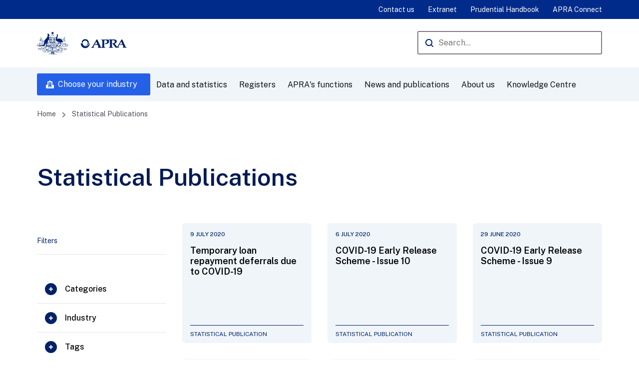

--- FILE ---
content_type: text/html; charset=UTF-8
request_url: https://www.apra.gov.au/statistics?page=3
body_size: 12018
content:
<!DOCTYPE html>
<html lang="en" dir="ltr">
<head>
  <meta charset="utf-8" />
<script>(function(w,d,s,l,i1,i2,i3){w[l]=w[l]||[];w[l].push({'gtm.start':new Date().getTime(),event:'gtm.js'});var f=d.getElementsByTagName(s)[0],j=d.createElement(s),dl=l!='dataLayer'?'&l='+l:'';j.async=true;j.src='//www.googletagmanager.com/gtm.js?id='+i1+dl+ '&gtm_auth='+i2+'&gtm_preview='+i3+'&gtm_cookies_win=x';var n=d.querySelector('[nonce]');n&&j.setAttribute('nonce',n.nonce||n.getAttribute('nonce'));f.parentNode.insertBefore(j,f);})(window,document,'script','dataLayer','GTM-NTH9HV8N','DvY3pIQ8KD6R-JKZZdf01A','env-1');</script>
<link rel="canonical" href="https://www.apra.gov.au/statistics" />
<meta name="Generator" content="Drupal 10 (https://www.drupal.org)" />
<meta name="MobileOptimized" content="width" />
<meta name="HandheldFriendly" content="true" />
<meta name="viewport" content="width=device-width, initial-scale=1.0" />
<link rel="icon" href="/themes/apra_theme/favicon.ico" type="image/vnd.microsoft.icon" />

  <title>Statistics list | APRA</title>
  <link rel="preconnect" href="https://fonts.googleapis.com" />
  <link rel="preconnect" href="https://fonts.gstatic.com" crossorigin />
  <link href="https://fonts.googleapis.com/css2?family=Public+Sans&display=swap" rel="stylesheet" />
  <link href="https://fonts.googleapis.com/css2?family=Public+Sans:wght@500&display=swap" rel="stylesheet" />
  <link href="https://fonts.googleapis.com/css2?family=Public+Sans:wght@600&display=swap" rel="stylesheet" />
  <link rel="stylesheet" media="all" href="/sites/default/files/css/css_DiIaUOr8NpEWJ3250txlxcmeV0oSQ2PJtKE5IKDb-R8.css?delta=0&amp;language=en&amp;theme=apra_theme&amp;include=eJxFyEsOgCAMBcALVXsk85BG0SKkBT-3N3HjZhaDapjaKll40RKghH80HfsQYDQXE47WK3TEhpv88SaZA1zoTHI5f465xK7yAnbxIJw" />
<link rel="stylesheet" media="all" href="/sites/default/files/css/css_7ncOK04R485sip3EpWYNcGGjYkyCzC6-nmK5OAe8GjA.css?delta=1&amp;language=en&amp;theme=apra_theme&amp;include=eJxFyEsOgCAMBcALVXsk85BG0SKkBT-3N3HjZhaDapjaKll40RKghH80HfsQYDQXE47WK3TEhpv88SaZA1zoTHI5f465xK7yAnbxIJw" />
<link rel="stylesheet" media="all" href="/themes/apra_theme/dist/css/form/form.css?t7ainp" />
<link rel="stylesheet" media="all" href="/sites/default/files/css/css_Kx8KxML8CoeyoQxe8n7Jj0XvL9UluxY-AuJRx_E2DwM.css?delta=3&amp;language=en&amp;theme=apra_theme&amp;include=eJxFyEsOgCAMBcALVXsk85BG0SKkBT-3N3HjZhaDapjaKll40RKghH80HfsQYDQXE47WK3TEhpv88SaZA1zoTHI5f465xK7yAnbxIJw" />
<link rel="stylesheet" media="all" href="/themes/apra_theme/dist/css/components/secondary-menu/secondary-menu.css?t7ainp" />
<link rel="stylesheet" media="all" href="/sites/default/files/css/css_kGN_ESAJy2_qWBdOiaiQabGPkFAZoRp6F2MrYjkPJMk.css?delta=5&amp;language=en&amp;theme=apra_theme&amp;include=eJxFyEsOgCAMBcALVXsk85BG0SKkBT-3N3HjZhaDapjaKll40RKghH80HfsQYDQXE47WK3TEhpv88SaZA1zoTHI5f465xK7yAnbxIJw" />

  
  <meta name="google-site-verification" content="m82leNJpW_FeOElLU1mPB0WV60fI1spYOJOiB-8djgc" />
</head>
<body>
<a href="#main-content" class="visually-hidden focusable">
  Skip to main content
</a>
<noscript>
<iframe src="https://www.googletagmanager.com/ns.html?id=GTM-NTH9HV8N&gtm_auth=DvY3pIQ8KD6R-JKZZdf01A&gtm_preview=env-1&gtm_cookies_win=x" height="0" width="0" style="display:none;visibility:hidden"></iframe>
</noscript><div data-sitewide-alert></div>
  <div class="dialog-off-canvas-main-canvas" data-off-canvas-main-canvas>
    <div class="page ">
  <header class="global header">
    <div class="global__primary global__primary--stacked">

      <div class="section__content">
        <div class="global__primary__logo-search">
          <a class="logo" href="https://www.apra.gov.au/"><span class="visually-hidden">Australian Prudential Regulation Authority (APRA) - click to go to the home page</span><img alt="APRA" src="/themes/apra_theme/logo.svg"></a>
          <div class="global__mobile-menu-toggles">
            <div class="global__toggle global__primary__mobile-menu">
              <button aria-controls="industries-menu" class="button button--primary icon--building button--left">Choose Industry</button>
            </div>
            <div class="global__toggle">
              <button aria-controls="global__primary__nav" class="global__toggle__menu button button--icon-only icon--menu">Open Menu</button>
            </div>
          </div>
          <div class="global__primary__nav">
            <div class="global__primary__search">
              <form method="GET" action="https://www.apra.gov.au/search">
                <label for="global-search">Search</label>
                <span class="global__primary__search__input input__text--icon icon--search">
                  <input id="global-search" name="query" placeholder="Search..." aria-label="Search the APRA website" type="text" autocomplete="off" required>
                </span>
                <input type="submit" value="Search" class="hidden" />
              </form>
            </div>
          </div>
        </div>
      </div>

      <div class="global__primary__nav global__primary__nav-menu">
        <div class="section__content">
          <div class="global__primary__nav-left">
              
<div id="block-mainnavigation-2" class="block block-system block-apra-menu-blockmain">
  
    
      

  <nav class="nav--dropdown nav--mega-nav nav" role="navigation" aria-label="Main navigation">
                                                  <ul region="header" class="nav__level-1">
                                                                        <li class="nav__item--active nav__item nav__has-subnav" >
                  <span href="#" class="nav__toggle" role="button">Open/Close Menu</span>
                          <a href="/industries" class="button button--primary icon--building button--left desktop-only" data-drupal-link-system-path="industries">Choose your industry</a>
                                                        <ul class="nav__level-2">
                                                          <li class="nav__item nav__has-subnav" >
                  <span href="#" class="nav__toggle" role="button">Open/Close Menu</span>
                          <a href="/industries/authorised-deposit-taking-institutions" data-drupal-link-system-path="node/1">Authorised deposit-taking institutions</a>
                                                        <ul class="nav__level-3">
                                            <li class="nav__item" >
                          <a href="/industries/1/standards" title="Standards and guidance for authorised deposit-taking institutions" data-drupal-link-system-path="industries/1/standards">Prudential and reporting standards</a>
                        </li>
                                        <li class="nav__item" >
                          <a href="/consultations/1" title="Consultations for ADIs" data-drupal-link-system-path="consultations/1">Consultations</a>
                        </li>
                                        <li class="nav__item" >
                          <a href="/list-of-registered-authorised-deposit-taking-institutions" title="Register of authorised deposit-taking institutions" data-drupal-link-system-path="node/1269">Register of authorised deposit-taking institutions</a>
                        </li>
                                        <li class="nav__item" >
                          <a href="https://www.apra.gov.au/news-and-publications?industry%5B1%5D=1" title="News and publications for Authorised deposit-taking institutions">News and publications</a>
                        </li>
                                        <li class="nav__item" >
                          <a href="/statistics?industry%5B1%5D=1" title="Statistical publications for ADIs" data-drupal-link-query="{&quot;industry&quot;:{&quot;1&quot;:&quot;1&quot;}}" data-drupal-link-system-path="statistics">Statistical publications</a>
                        </li>
                                        <li class="nav__item" >
                          <a href="/letters-notes-advice?industry%5B1%5D=1" data-drupal-link-query="{&quot;industry&quot;:{&quot;1&quot;:&quot;1&quot;}}" data-drupal-link-system-path="letters-notes-advice">Letters, notes and advice</a>
                        </li>
                                        <li class="nav__item" >
                          <a href="/reporting-resources-for-authorised-deposit-taking-institutions" title="Reporting requirements for authorised deposit-taking institutions" data-drupal-link-system-path="node/801">Reporting resources</a>
                        </li>
                                        <li class="nav__item" >
                          <a href="/fees-and-levies-for-authorised-deposit-taking-institutions" title="Fees and levies for authorised deposit-taking institutions" data-drupal-link-system-path="node/800">Fees and levies</a>
                        </li>
                                        <li class="nav__item" >
                          <a href="/licensing-guidelines-for-authorised-deposit-taking-institutions-adi" title="Applying for a licence for an authorised deposit-taking institution" data-drupal-link-system-path="node/3936">Licensing guidelines</a>
                        </li>
                                        <li class="nav__item" >
                          <a href="/legislation-determinations-and-consent-orders-for-authorised-deposit-taking-institutions" title="Legislation, determinations and orders for authorised deposit-taking instituions" data-drupal-link-system-path="node/791">Legislation, determinations and orders</a>
                        </li>
                                        <li class="nav__item" >
                          <a href="/financial-claims-scheme-for-authorised-deposit-taking-institutions" title="Financial Claims Scheme" data-drupal-link-system-path="node/962">Financial Claims Scheme</a>
                        </li>
                                        <li class="nav__item" >
                          <a href="/frequently-asked-questions-for-authorised-deposit-taking-institutions" data-drupal-link-system-path="node/1273">Frequently asked questions</a>
                        </li>
        </ul>
  
                </li>
                                                      <li class="nav__item nav__has-subnav" >
                  <span href="#" class="nav__toggle" role="button">Open/Close Menu</span>
                          <a href="/industries/general-insurance" data-drupal-link-system-path="node/2">General insurance</a>
                                                        <ul class="nav__level-3">
                                            <li class="nav__item" >
                          <a href="/industries/2/standards" title="Standards and guidance for General Insurers" data-drupal-link-system-path="industries/2/standards">Prudential and reporting standards</a>
                        </li>
                                        <li class="nav__item" >
                          <a href="/consultations/2" title="Consultations for General Insurers" data-drupal-link-system-path="consultations/2">Consultations</a>
                        </li>
                                        <li class="nav__item" >
                          <a href="/register-of-general-insurance" title="Registers for general insurers" data-drupal-link-system-path="node/1268">Register of general insurers</a>
                        </li>
                                        <li class="nav__item" >
                          <a href="https://www.apra.gov.au/news-and-publications?industry%5B2%5D=2" title="News and Publications for General Insurers">News and publications</a>
                        </li>
                                        <li class="nav__item" >
                          <a href="/statistics?industry%5B2%5D=2" title="Statistical publications for General Insurers" data-drupal-link-query="{&quot;industry&quot;:{&quot;2&quot;:&quot;2&quot;}}" data-drupal-link-system-path="statistics">Statistical publications</a>
                        </li>
                                        <li class="nav__item" >
                          <a href="/letters-notes-advice?industry%5B2%5D=2" title="Letters, notes and advice for general insurers" data-drupal-link-query="{&quot;industry&quot;:{&quot;2&quot;:&quot;2&quot;}}" data-drupal-link-system-path="letters-notes-advice">Letters, notes and advice</a>
                        </li>
                                        <li class="nav__item" >
                          <a href="/reporting-requirements-for-general-insurance" title="Reporting requirements for general insurers" data-drupal-link-system-path="node/852">Reporting resources</a>
                        </li>
                                        <li class="nav__item" >
                          <a href="/fees-and-levies-for-general-insurers" title="Fees and levies for general insurers" data-drupal-link-system-path="node/854">Fees and levies</a>
                        </li>
                                        <li class="nav__item" >
                          <a href="/licensing-guidelines-for-general-insurers-0" title="Licensing guidelines for general insurers" data-drupal-link-system-path="node/3950">Licensing guidelines</a>
                        </li>
                                        <li class="nav__item" >
                          <a href="/legislation-for-general-insurers" data-drupal-link-system-path="node/813">Legislation and legal instruments</a>
                        </li>
                                        <li class="nav__item" >
                          <a href="/national-claims-and-policies-database" title="National claims and policies database" data-drupal-link-system-path="node/855">National claims and policies database</a>
                        </li>
                                        <li class="nav__item" >
                          <a href="/underwriting-lloyds-australia" title="Underwriting - Lloyd&#039;s in Australia" data-drupal-link-system-path="node/815">Underwriting - Lloyd&#039;s in Australia</a>
                        </li>
                                        <li class="nav__item" >
                          <a href="/financial-claims-scheme-general-insurers" title="Financial Claims Scheme" data-drupal-link-system-path="node/1250">Financial Claims Scheme</a>
                        </li>
                                        <li class="nav__item" >
                          <a href="/questions-about-general-life-and-private-health-insurers" data-drupal-link-system-path="node/856">Questions about insurers</a>
                        </li>
        </ul>
  
                </li>
                                                      <li class="nav__item nav__has-subnav" >
                  <span href="#" class="nav__toggle" role="button">Open/Close Menu</span>
                          <a href="/industries/life-insurance-and-friendly-societies" data-drupal-link-system-path="node/30">Life insurance and friendly societies</a>
                                                        <ul class="nav__level-3">
                                            <li class="nav__item" >
                          <a href="/industries/30/standards" title="Prudential and reporting standards for life insurers and friendly societies" data-drupal-link-system-path="industries/30/standards">Prudential and reporting standards</a>
                        </li>
                                        <li class="nav__item" >
                          <a href="/consultations/30" title="Consultations for life insurers and friendly societies" data-drupal-link-system-path="consultations/30">Consultations</a>
                        </li>
                                        <li class="nav__item" >
                          <a href="/list-of-registered-life-insurers-and-friendly-societies" title="Register of life insurers and friendly societies" data-drupal-link-system-path="node/1077">Register of life insurers and friendly societies</a>
                        </li>
                                        <li class="nav__item" >
                          <a href="https://www.apra.gov.au/news-and-publications?industry%5B30%5D=30" title="News and publications for Life insurance and friendly societies">News and publications</a>
                        </li>
                                        <li class="nav__item" >
                          <a href="/statistics?industry%5B30%5D=30" title="Statistical publications for life insurers and friendly societies" data-drupal-link-query="{&quot;industry&quot;:{&quot;30&quot;:&quot;30&quot;}}" data-drupal-link-system-path="statistics">Statistical publications</a>
                        </li>
                                        <li class="nav__item" >
                          <a href="/letters-notes-advice?industry%5B30%5D=30" title="Letters, notes and advice for life insurers and friendly societies" data-drupal-link-query="{&quot;industry&quot;:{&quot;30&quot;:&quot;30&quot;}}" data-drupal-link-system-path="letters-notes-advice">Letters, notes and advice</a>
                        </li>
                                        <li class="nav__item" >
                          <a href="/life-insurance-and-friendly-society-reporting-requirements" title="Reporting requirements for life insurers and friendly societies" data-drupal-link-system-path="node/900">Reporting resources</a>
                        </li>
                                        <li class="nav__item" >
                          <a href="/fees-and-levies-for-life-insurers-and-friendly-societies" title="Fees and levies for life insurers and friendly societies" data-drupal-link-system-path="node/858">Fees and levies</a>
                        </li>
                                        <li class="nav__item" >
                          <a href="/licensing-guidelines-for-life-insurers-and-friendly-societies-0" title="Licensing guidelines for life insurers and friendly societies" data-drupal-link-system-path="node/3951">Licensing guidelines</a>
                        </li>
                                        <li class="nav__item" >
                          <a href="/legislation-for-life-insurers-and-friendly-societies" data-drupal-link-system-path="node/857">Legislation and legal instruments</a>
                        </li>
                                        <li class="nav__item" >
                          <a href="/life-insurance-claims-management" title="Life insurance claims management" data-drupal-link-system-path="node/865">Life insurance claims management</a>
                        </li>
                                        <li class="nav__item" >
                          <a href="/questions-about-general-life-and-private-health-insurers" data-drupal-link-system-path="node/856">Questions about insurers</a>
                        </li>
        </ul>
  
                </li>
                                                      <li class="nav__item nav__has-subnav" >
                  <span href="#" class="nav__toggle" role="button">Open/Close Menu</span>
                          <a href="/industries/private-health-insurance" data-drupal-link-system-path="node/32">Private health insurance</a>
                                                        <ul class="nav__level-3">
                                            <li class="nav__item" >
                          <a href="/industries/32/standards" title="Prudential and reporting standards for private health insurers" data-drupal-link-system-path="industries/32/standards">Prudential and reporting standards</a>
                        </li>
                                        <li class="nav__item" >
                          <a href="/consultations/32" title="Consultations for private health insurers" data-drupal-link-system-path="consultations/32">Consultations</a>
                        </li>
                                        <li class="nav__item" >
                          <a href="/list-of-registered-private-health-insurers" title="Registers for private health insurers" data-drupal-link-system-path="node/1266">Register of private health insurers</a>
                        </li>
                                        <li class="nav__item" >
                          <a href="https://www.apra.gov.au/news-and-publications?industry%5B32%5D=32" title="News and publications for Private Health Insurance">News and publications</a>
                        </li>
                                        <li class="nav__item" >
                          <a href="/statistics?industry%5B32%5D=32" title="Statistical publications for private health insurers" data-drupal-link-query="{&quot;industry&quot;:{&quot;32&quot;:&quot;32&quot;}}" data-drupal-link-system-path="statistics">Statistical publications</a>
                        </li>
                                        <li class="nav__item" >
                          <a href="/letters-notes-advice?industry%5B32%5D=32" title="Letters, notes and advice for private health insurers" data-drupal-link-query="{&quot;industry&quot;:{&quot;32&quot;:&quot;32&quot;}}" data-drupal-link-system-path="letters-notes-advice">Letters, notes and advice</a>
                        </li>
                                        <li class="nav__item" >
                          <a href="/licensing-guidelines-for-private-health-insurers-0" title="Licensing guidelines for private health insurers" data-drupal-link-system-path="node/3952">Licensing guidelines</a>
                        </li>
                                        <li class="nav__item" >
                          <a href="/reporting-requirements-for-private-health-insurers" title="Reporting forms for private health insurers" data-drupal-link-system-path="node/949">Reporting resources</a>
                        </li>
                                        <li class="nav__item" >
                          <a href="/fees-and-levies-for-private-health-insurers" title="Fees and levies for private health insurers" data-drupal-link-system-path="node/948">Fees and levies</a>
                        </li>
                                        <li class="nav__item" >
                          <a href="/legislation-and-rules-for-private-health-insurers" title="Private health insurance rules" data-drupal-link-system-path="node/918">Legislation and rules</a>
                        </li>
                                        <li class="nav__item" >
                          <a href="/forms-for-private-health-insurers" data-drupal-link-system-path="node/945">Forms for private health insurers</a>
                        </li>
                                        <li class="nav__item" >
                          <a href="/questions-about-general-life-and-private-health-insurers" title="Questions about private health insurers" data-drupal-link-system-path="node/856">Questions about insurers</a>
                        </li>
        </ul>
  
                </li>
                                                                    <li class="nav__item--active nav__item nav__has-subnav" >
                  <span href="#" class="nav__toggle" role="button">Open/Close Menu</span>
                          <a href="/industries/superannuation" data-drupal-link-system-path="node/33">Superannuation</a>
                                                        <ul class="nav__level-3">
                                            <li class="nav__item" >
                          <a href="/industries/33/standards" title="Prudential and reporting standards for superannuation" data-drupal-link-system-path="industries/33/standards">Prudential and reporting standards</a>
                        </li>
                                        <li class="nav__item" >
                          <a href="/consultations/33" title="Consultations for superannuation" data-drupal-link-system-path="consultations/33">Consultations</a>
                        </li>
                                        <li class="nav__item" >
                          <a href="/list-of-superannuation-institutions" title="Registers for superannuation" data-drupal-link-system-path="node/1265">Register of superannuation institutions</a>
                        </li>
                                        <li class="nav__item" >
                          <a href="https://www.apra.gov.au/news-and-publications?industry%5B33%5D=33" title="News and publications for Superannuation">News and publications</a>
                        </li>
                                                      <li class="nav__item--active nav__item" >
                          <a href="/statistics?industry%5B33%5D=33" title="Statistical publications for Superannuation" data-drupal-link-query="{&quot;industry&quot;:{&quot;33&quot;:&quot;33&quot;}}" data-drupal-link-system-path="statistics">Statistical publications</a>
                        </li>
                                        <li class="nav__item" >
                          <a href="/letters-notes-advice?industry%5B33%5D=33" title="Letters, notes and advice for superannuation" data-drupal-link-query="{&quot;industry&quot;:{&quot;33&quot;:&quot;33&quot;}}" data-drupal-link-system-path="letters-notes-advice">Letters, notes and advice</a>
                        </li>
                                        <li class="nav__item" >
                          <a href="/annual-superannuation-performance-test" data-drupal-link-system-path="node/2293">The Annual Superannuation Performance Test</a>
                        </li>
                                        <li class="nav__item" >
                          <a href="/superannuation-product-performance" data-drupal-link-system-path="node/3559">Superannuation product performance</a>
                        </li>
                                        <li class="nav__item" >
                          <a href="/licensing-guidelines-for-superannuation-institutions-0" title="Licensing for superannuation" data-drupal-link-system-path="node/3946">Licensing guidelines and forms for superannuation</a>
                        </li>
                                        <li class="nav__item" >
                          <a href="/reporting-requirements-for-superannuation-entities" title="Reporting requirements for superannuation" data-drupal-link-system-path="node/1031">Reporting resources</a>
                        </li>
                                        <li class="nav__item" >
                          <a href="/fees-and-levies-for-superannuation" title="Fees and levies for superannuation" data-drupal-link-system-path="node/1028">Fees and levies</a>
                        </li>
                                        <li class="nav__item" >
                          <a href="/list-of-institutions-offering-retirement-savings-accounts" data-drupal-link-system-path="node/1074">Retirement savings account providers</a>
                        </li>
                                        <li class="nav__item" >
                          <a href="/legislation-and-statutory-instruments-for-superannuation-entities" title="Legislation for superannuation" data-drupal-link-system-path="node/995">Legislation and legal instruments</a>
                        </li>
                                        <li class="nav__item" >
                          <a href="/lost-members-and-wound-up-superannuation-funds" title="Lost members and wound up funds" data-drupal-link-system-path="node/1030">Lost members and wound up funds</a>
                        </li>
                                        <li class="nav__item" >
                          <a href="/tax-file-number-approvals" title="Tax file number approvals" data-drupal-link-system-path="node/982">Tax file number approvals</a>
                        </li>
                                        <li class="nav__item" >
                          <a href="/cross-agency-process-for-retirement-income-stream-products" data-drupal-link-system-path="node/988">Cross-agency process for retirement income stream products</a>
                        </li>
                                        <li class="nav__item" >
                          <a href="/frequently-asked-questions-for-superannuation-entities" data-drupal-link-system-path="node/1274">Frequently asked questions</a>
                        </li>
                                        <li class="nav__item" >
                          <a href="/forms-for-superannuation-entities" data-drupal-link-system-path="node/1032">Forms for superannuation entities</a>
                        </li>
                                        <li class="nav__item" >
                          <a href="/questions-about-superannuation-funds" data-drupal-link-system-path="node/1026">Questions about superannuation funds</a>
                        </li>
        </ul>
  
                </li>
                                                      <li class="nav__item nav__has-subnav" >
                  <span href="#" class="nav__toggle" role="button">Open/Close Menu</span>
                          <a href="/non-regulated-industries" class="nav__separator" data-drupal-link-system-path="node/1363">Non regulated industries</a>
                                                        <ul class="nav__level-3">
                                            <li class="nav__item" >
                          <a href="/non-regulated-entities-report-to-apra" data-drupal-link-system-path="node/1324">Non-regulated entities reporting to APRA</a>
                        </li>
                                        <li class="nav__item" >
                          <a href="/medical-defence-organisations" data-drupal-link-system-path="node/1061">Medical defence organisations</a>
                        </li>
        </ul>
  
                </li>
                                                      <li class="nav__item nav__has-subnav" >
                  <span href="#" class="nav__toggle" role="button">Open/Close Menu</span>
                          <a href="/" title="Cross-industry" data-drupal-link-system-path="&lt;front&gt;">Cross-Industry</a>
                                                        <ul class="nav__level-3">
                                            <li class="nav__item" >
                          <a href="/registered-financial-corporations-standards-and-guidance" data-drupal-link-system-path="node/1238">Registered financial corporations standards and guidance</a>
                        </li>
                                        <li class="nav__item" >
                          <a href="/registered-financial-corporations" data-drupal-link-system-path="node/1053">Registered financial corporations</a>
                        </li>
                                        <li class="nav__item" >
                          <a href="/list-of-registered-financial-corporations" data-drupal-link-system-path="node/1075">List of registered financial corporations</a>
                        </li>
                                        <li class="nav__item" >
                          <a href="/list-of-non-operating-holding-companies" data-drupal-link-system-path="node/1267">Register of non-operating holding companies</a>
                        </li>
                                        <li class="nav__item" >
                          <a href="/reporting-requirements-for-registered-financial-corporations" data-drupal-link-system-path="node/1070">Reporting for registered financial corporations</a>
                        </li>
                                        <li class="nav__item" >
                          <a href="/licensing-guidelines-for-non-operating-holding-companies" data-drupal-link-system-path="node/1050">Licensing non-operating holding companies</a>
                        </li>
        </ul>
  
                </li>
        </ul>
  
                </li>
                                                      <li class="nav__item nav__has-subnav" >
                  <span href="#" class="nav__toggle" role="button">Open/Close Menu</span>
                          <a href="/statistics-and-reporting" data-drupal-link-system-path="node/1302">Data and statistics</a>
                                                        <ul class="nav__level-2">
                                                          <li class="nav__item nav__has-subnav" >
                  <span href="#" class="nav__toggle" role="button">Open/Close Menu</span>
                          <a href="/statistics-0" data-drupal-link-system-path="node/1365">Statistics</a>
                                                        <ul class="nav__level-3">
                                            <li class="nav__item" >
                          <a href="/statistics" data-drupal-link-system-path="statistics">Statistical publications</a>
                        </li>
                                        <li class="nav__item" >
                          <a href="/economic-and-financial-statistics-frequently-asked-questions" data-drupal-link-system-path="node/807">Economic and financial statistics - frequently asked questions</a>
                        </li>
                                        <li class="nav__item" >
                          <a href="/adopting-standard-business-reporting" data-drupal-link-system-path="node/1156">Standard business reporting</a>
                        </li>
        </ul>
  
                </li>
                                                      <li class="nav__item nav__has-subnav" >
                  <span href="#" class="nav__toggle" role="button">Open/Close Menu</span>
                          <a href="/direct-to-apra" data-drupal-link-system-path="node/1366">Direct to APRA</a>
                                                        <ul class="nav__level-3">
                                            <li class="nav__item" >
                          <a href="/d2a-frequently-asked-questions" data-drupal-link-system-path="node/806">D2A frequently asked questions</a>
                        </li>
                                        <li class="nav__item" >
                          <a href="/validation-and-derivation-rules" data-drupal-link-system-path="node/802">Validation and derivation rules</a>
                        </li>
                                        <li class="nav__item" >
                          <a href="/sending-electronic-documents-to-apra" data-drupal-link-system-path="node/912">Sending electronic documents to APRA</a>
                        </li>
                                        <li class="nav__item" >
                          <a href="/extranet-frequently-asked-questions" data-drupal-link-system-path="node/977">Extranet frequently asked questions</a>
                        </li>
                                        <li class="nav__item" >
                          <a href="/d2a-system-and-authentication-requirements" data-drupal-link-system-path="node/1142">D2A system requirements</a>
                        </li>
                                        <li class="nav__item" >
                          <a href="/download-and-install-d2a" data-drupal-link-system-path="node/1143">Download and install D2A</a>
                        </li>
                                        <li class="nav__item" >
                          <a href="/common-d2a-errors" data-drupal-link-system-path="node/1141">Common D2A errors</a>
                        </li>
                                        <li class="nav__item" >
                          <a href="https://sbr-pet.apra.gov.au/">Plain English Taxonomy</a>
                        </li>
                                        <li class="nav__item" >
                          <a href="/d2a-and-extranet-have-replaced-auskey-mygovid-and-ram" data-drupal-link-system-path="node/1537">D2A and Extranet have replaced AUSkey with myGovID and RAM</a>
                        </li>
        </ul>
  
                </li>
                                                      <li class="nav__item nav__has-subnav" >
                  <span href="#" class="nav__toggle" role="button">Open/Close Menu</span>
                          <a href="/apra-connect" data-drupal-link-system-path="node/1623">APRA Connect</a>
                                                        <ul class="nav__level-3">
                                            <li class="nav__item" >
                          <a href="/accessing-apra-connect" data-drupal-link-system-path="node/1634">Accessing APRA Connect</a>
                        </li>
                                        <li class="nav__item" >
                          <a href="/apra-connect-support-material" data-drupal-link-system-path="node/2268">APRA Connect support material</a>
                        </li>
                                        <li class="nav__item" >
                          <a href="/apra-connect-taxonomy-artefacts" data-drupal-link-system-path="node/2184">APRA Connect Taxonomy Artefacts</a>
                        </li>
                                        <li class="nav__item" >
                          <a href="/apra-connect-release-notes" data-drupal-link-system-path="node/2566">APRA Connect release notes</a>
                        </li>
                                        <li class="nav__item" >
                          <a href="/regtech-access-to-apra-connect-test" data-drupal-link-system-path="node/2266">RegTech access to APRA Connect test</a>
                        </li>
                                        <li class="nav__item" >
                          <a href="/migrating-d2a-collections-support-material" data-drupal-link-system-path="node/3724">Migrating D2A Collections Support Material</a>
                        </li>
                                        <li class="nav__item" >
                          <a href="/apra-connect-information-security-and-technical-specifications" data-drupal-link-system-path="node/1654">APRA Connect information security and technical specifications</a>
                        </li>
                                        <li class="nav__item" >
                          <a href="/videos-for-apra-connect" data-drupal-link-system-path="node/2318">Videos for APRA Connect</a>
                        </li>
        </ul>
  
                </li>
                                                      <li class="nav__item nav__has-subnav" >
                  <span href="#" class="nav__toggle" role="button">Open/Close Menu</span>
                          <a href="/superannuation-data-transformation-project" data-drupal-link-system-path="node/2944">Superannuation Data Transformation project</a>
                                                        <ul class="nav__level-3">
                                            <li class="nav__item" >
                          <a href="https://www.apra.gov.au/consultation-on-apras-superannuation-data-transformation">Consultation</a>
                        </li>
                                        <li class="nav__item" >
                          <a href="https://www.apra.gov.au/news-and-publications?tags%5B296%5D=296">Related news</a>
                        </li>
                                        <li class="nav__item" >
                          <a href="/frequently-asked-questions-superannuation-data-transformation" data-drupal-link-system-path="node/2211">Frequently Asked Questions</a>
                        </li>
        </ul>
  
                </li>
        </ul>
  
                </li>
                                                      <li class="nav__item nav__has-subnav" >
                  <span href="#" class="nav__toggle" role="button">Open/Close Menu</span>
                          <a href="/registers" data-drupal-link-system-path="registers">Registers</a>
                                                        <ul class="nav__level-2">
                                            <li class="nav__item" >
                          <a href="/list-of-registered-authorised-deposit-taking-institutions" data-drupal-link-system-path="node/1269">Authorised deposit-taking institutions</a>
                        </li>
                                        <li class="nav__item" >
                          <a href="/register-of-general-insurance" data-drupal-link-system-path="node/1268">General Insurance</a>
                        </li>
                                        <li class="nav__item" >
                          <a href="/list-of-registered-life-insurers-and-friendly-societies" data-drupal-link-system-path="node/1077">Life insurance companies and friendly societies</a>
                        </li>
                                        <li class="nav__item" >
                          <a href="/list-of-registered-private-health-insurers" data-drupal-link-system-path="node/1266">Private health insurance</a>
                        </li>
                                        <li class="nav__item" >
                          <a href="/list-of-superannuation-institutions" data-drupal-link-system-path="node/1265">Superannuation institutions</a>
                        </li>
                                        <li class="nav__item" >
                          <a href="/list-of-non-operating-holding-companies" data-drupal-link-system-path="node/1267">Non-operating holding companies</a>
                        </li>
                                        <li class="nav__item" >
                          <a href="/list-of-registered-financial-corporations" data-drupal-link-system-path="node/1075">Registered financial corporations</a>
                        </li>
                                        <li class="nav__item" >
                          <a href="/list-of-enforceable-undertakings" data-drupal-link-system-path="node/1165">Enforceable undertakings</a>
                        </li>
                                        <li class="nav__item" >
                          <a href="/infringement-notices" title="This register records infringement notices served by APRA since 1 August 2019" data-drupal-link-system-path="node/1501">Infringement notices</a>
                        </li>
                                        <li class="nav__item" >
                          <a href="/disqualified-individuals" data-drupal-link-system-path="node/1215">Disqualifications</a>
                        </li>
        </ul>
  
                </li>
                                                      <li class="nav__item nav__has-subnav" >
                  <span href="#" class="nav__toggle" role="button">Open/Close Menu</span>
                          <a href="/apras-functions-0" data-drupal-link-system-path="node/1049">APRA&#039;s functions</a>
                                                        <ul class="nav__level-2">
                                                          <li class="nav__item nav__has-subnav" >
                  <span href="#" class="nav__toggle" role="button">Open/Close Menu</span>
                          <a href="/policy-and-regulation" data-drupal-link-system-path="node/1332">Policy and regulation</a>
                                                        <ul class="nav__level-3">
                                            <li class="nav__item" >
                          <a href="/prudential-policy" data-drupal-link-system-path="node/1041">Prudential policy</a>
                        </li>
                                        <li class="nav__item" >
                          <a href="/regulation-impact-statements" data-drupal-link-system-path="node/1166">Regulation impact statements</a>
                        </li>
        </ul>
  
                </li>
                                                      <li class="nav__item nav__has-subnav" >
                  <span href="#" class="nav__toggle" role="button">Open/Close Menu</span>
                          <a href="/apra%E2%80%99s-licensing-process-0" data-drupal-link-system-path="node/3937">APRA’s licensing process</a>
                                                        <ul class="nav__level-3">
                                            <li class="nav__item" >
                          <a href="/step-1-early-contact-apra" title="APRA&#039;s licensing process: Step 1 - Early contact with APRA" data-drupal-link-system-path="node/1046">Step 1 - Early contact with APRA</a>
                        </li>
                                        <li class="nav__item" >
                          <a href="/step-2-lodging-an-application" data-drupal-link-system-path="node/1048">Step 2 - Lodging an application</a>
                        </li>
                                        <li class="nav__item" >
                          <a href="/step-3-assessment" data-drupal-link-system-path="node/1043">Step 3 - Assessment</a>
                        </li>
                                        <li class="nav__item" >
                          <a href="/step-4-post-licensing" data-drupal-link-system-path="node/1047">Step 4 - Post licensing</a>
                        </li>
                                        <li class="nav__item" >
                          <a href="/apras-licensing-process-frequently-asked-questions" title="APRA&#039;s licensing process - frequently asked questions" data-drupal-link-system-path="node/1414">APRA&#039;s licensing process - frequently asked questions</a>
                        </li>
        </ul>
  
                </li>
                                                      <li class="nav__item nav__has-subnav" >
                  <span href="#" class="nav__toggle" role="button">Open/Close Menu</span>
                          <a href="/industry-supervision" data-drupal-link-system-path="node/1330">Industry supervision</a>
                                                        <ul class="nav__level-3">
                                            <li class="nav__item" >
                          <a href="/apras-supervision-philosophy" data-drupal-link-system-path="node/1034">Supervision philosophy</a>
                        </li>
                                        <li class="nav__item" >
                          <a href="/supervision-risk-and-intensity-sri-model" data-drupal-link-system-path="node/1044">Supervision Risk and Intensity Model</a>
                        </li>
                                        <li class="nav__item" >
                          <a href="/international-assessments" data-drupal-link-system-path="node/1066">International assessments</a>
                        </li>
                                        <li class="nav__item" >
                          <a href="/notify-a-breach" data-drupal-link-system-path="node/1079">Notify a breach</a>
                        </li>
                                        <li class="nav__item" >
                          <a href="/Industry-Supervision-FAQs" data-drupal-link-system-path="node/1948">Industry supervision - frequently asked questions</a>
                        </li>
        </ul>
  
                </li>
                                        <li class="nav__item" >
                          <a href="/enforcement" data-drupal-link-system-path="node/1035">Enforcement</a>
                        </li>
                                        <li class="nav__item" >
                          <a href="/resolution" data-drupal-link-system-path="node/1042">Resolution</a>
                        </li>
                                                      <li class="nav__item nav__has-subnav" >
                  <span href="#" class="nav__toggle" role="button">Open/Close Menu</span>
                          <a href="/financial-accountability-regime" data-drupal-link-system-path="node/3076">Financial Accountability Regime</a>
                                                        <ul class="nav__level-3">
                                            <li class="nav__item" >
                          <a href="/far-presentations" data-drupal-link-system-path="node/3259">FAR Presentations</a>
                        </li>
                                        <li class="nav__item" >
                          <a href="/legislation-and-rules-under-far" data-drupal-link-system-path="node/3497">Legislation and Rules under the FAR</a>
                        </li>
                                        <li class="nav__item" >
                          <a href="/far-privacy-collection-notice" data-drupal-link-system-path="node/3275">FAR Privacy Collection Notice</a>
                        </li>
                                        <li class="nav__item" >
                          <a href="/apra-connect-far-reporting-forms-%E2%80%93-instruction-guides" data-drupal-link-system-path="node/3340">APRA Connect reporting forms – instruction guides</a>
                        </li>
        </ul>
  
                </li>
                                        <li class="nav__item" >
                          <a href="/industry-fees-and-levies" data-drupal-link-system-path="node/1205">Industry fees and levies</a>
                        </li>
                                                      <li class="nav__item nav__has-subnav" >
                  <span href="#" class="nav__toggle" role="button">Open/Close Menu</span>
                          <a href="/grants-and-scholarships" data-drupal-link-system-path="node/1036">Grants and scholarships</a>
                                                        <ul class="nav__level-3">
                                            <li class="nav__item" >
                          <a href="/brian-gray-scholarship-program" data-drupal-link-system-path="node/1040">Brian Gray Scholarship program</a>
                        </li>
        </ul>
  
                </li>
                                                      <li class="nav__item nav__has-subnav" >
                  <span href="#" class="nav__toggle" role="button">Open/Close Menu</span>
                          <a href="/submissions" title="Submissions made by APRA" data-drupal-link-system-path="node/1239">Submissions</a>
                                                        <ul class="nav__level-3">
                                            <li class="nav__item" >
                          <a href="/apras-response-to-royal-commission-recommendations" data-drupal-link-system-path="node/1037">Royal Commission recommendations</a>
                        </li>
        </ul>
  
                </li>
        </ul>
  
                </li>
                                                      <li class="nav__item nav__has-subnav" >
                  <span href="#" class="nav__toggle" role="button">Open/Close Menu</span>
                          <a href="/news-and-publications" data-drupal-link-system-path="news-and-publications">News and publications</a>
                                                        <ul class="nav__level-2">
                                                          <li class="nav__item nav__has-subnav" >
                  <span href="#" class="nav__toggle" role="button">Open/Close Menu</span>
                          <a href="/news-and-publications" data-drupal-link-system-path="news-and-publications">News</a>
                                                        <ul class="nav__level-3">
                                            <li class="nav__item" >
                          <a href="/news-and-publications/39" data-drupal-link-system-path="news-and-publications/39">Media releases</a>
                        </li>
                                        <li class="nav__item" >
                          <a href="/news-and-publications/40" data-drupal-link-system-path="news-and-publications/40">Speeches</a>
                        </li>
                                        <li class="nav__item" >
                          <a href="/events" data-drupal-link-system-path="node/1783">Events</a>
                        </li>
                                        <li class="nav__item" >
                          <a href="/information-for-journalists" data-drupal-link-system-path="node/1184">Information for journalists</a>
                        </li>
        </ul>
  
                </li>
                                                      <li class="nav__item nav__has-subnav" >
                  <span href="#" class="nav__toggle" role="button">Open/Close Menu</span>
                          <a href="/news-and-publications" data-drupal-link-system-path="news-and-publications">Publications</a>
                                                        <ul class="nav__level-3">
                                            <li class="nav__item" >
                          <a href="/news-and-publications/160" data-drupal-link-system-path="news-and-publications/160">Corporate publications</a>
                        </li>
                                        <li class="nav__item" >
                          <a href="/apra-information-papers" data-drupal-link-system-path="node/1372">Information papers and reports</a>
                        </li>
                                        <li class="nav__item" >
                          <a href="https://www.apra.gov.au/letters-notes-advice">Letters, notes and advice</a>
                        </li>
                                        <li class="nav__item" >
                          <a href="https://www.apra.gov.au/news-and-publications/174">APRA Insight</a>
                        </li>
        </ul>
  
                </li>
        </ul>
  
                </li>
                                                      <li class="nav__item nav__has-subnav" >
                  <span href="#" class="nav__toggle" role="button">Open/Close Menu</span>
                          <a href="/about-us" data-drupal-link-system-path="node/1319">About us</a>
                                                        <ul class="nav__level-2">
                                            <li class="nav__item" >
                          <a href="/about-apra" data-drupal-link-system-path="node/816">About APRA</a>
                        </li>
                                        <li class="nav__item" >
                          <a href="/apras-accountability" data-drupal-link-system-path="node/1377">Accountability</a>
                        </li>
                                        <li class="nav__item" >
                          <a href="/enabling-legislation" data-drupal-link-system-path="node/1064">Enabling legislation</a>
                        </li>
                                                      <li class="nav__item nav__has-subnav" >
                  <span href="#" class="nav__toggle" role="button">Open/Close Menu</span>
                          <a href="/apras-commitment" title="Statements of expectation, intent and service charter" data-drupal-link-system-path="node/1327">APRA&#039;s commitment</a>
                                                        <ul class="nav__level-3">
                                            <li class="nav__item" >
                          <a href="/government-expectations-of-apra" data-drupal-link-system-path="node/1055">Government expectations of APRA</a>
                        </li>
                                        <li class="nav__item" >
                          <a href="/apra-service-charter" data-drupal-link-system-path="node/1185">Service charter</a>
                        </li>
                                        <li class="nav__item" >
                          <a href="/apra-code-of-conduct" data-drupal-link-system-path="node/1192">Code of conduct</a>
                        </li>
                                        <li class="nav__item" >
                          <a href="/inclusion-and-diversity" data-drupal-link-system-path="node/3794">Inclusion and diversity</a>
                        </li>
        </ul>
  
                </li>
                                        <li class="nav__item" >
                          <a href="/apras-executive-and-governance" data-drupal-link-system-path="node/696">APRA&#039;s executive and governance</a>
                        </li>
                                        <li class="nav__item" >
                          <a href="/apras-organisation-structure" data-drupal-link-system-path="node/703">APRA organisation structure</a>
                        </li>
                                                      <li class="nav__item nav__has-subnav" >
                  <span href="#" class="nav__toggle" role="button">Open/Close Menu</span>
                          <a href="/accountability-and-reporting" data-drupal-link-system-path="node/697">Accountability and reporting</a>
                                                        <ul class="nav__level-3">
                                            <li class="nav__item" >
                          <a href="/gift-and-hospitality-register" data-drupal-link-system-path="node/1569">Gift and hospitality register</a>
                        </li>
                                        <li class="nav__item" >
                          <a href="/regulator-performance-framework" data-drupal-link-system-path="node/1207">Regulator performance framework</a>
                        </li>
                                        <li class="nav__item" >
                          <a href="/international-assessments" data-drupal-link-system-path="node/1066">International assessments</a>
                        </li>
                                        <li class="nav__item" >
                          <a href="/apras-response-to-capability-review-report" data-drupal-link-system-path="node/818">Capability review response</a>
                        </li>
        </ul>
  
                </li>
                                        <li class="nav__item" >
                          <a href="/information-policies" data-drupal-link-system-path="node/1378">Information policies</a>
                        </li>
                                        <li class="nav__item" >
                          <a href="/memoranda-of-understanding-and-letters-of-arrangement" data-drupal-link-system-path="node/1284">Memoranda of understanding and letters of arrangement</a>
                        </li>
                                                      <li class="nav__item nav__has-subnav" >
                  <span href="#" class="nav__toggle" role="button">Open/Close Menu</span>
                          <a href="/career-opportunities" data-drupal-link-system-path="node/1326">Career opportunities</a>
                                                        <ul class="nav__level-3">
                                            <li class="nav__item" >
                          <a href="/why-work-at-apra" data-drupal-link-system-path="node/1080">Why work at APRA</a>
                        </li>
                                        <li class="nav__item" >
                          <a href="/graduate-careers" data-drupal-link-system-path="node/3341">Graduate careers</a>
                        </li>
                                        <li class="nav__item" >
                          <a href="/grants-and-scholarships" data-drupal-link-system-path="node/1036">Grants and scholarships</a>
                        </li>
                                        <li class="nav__item" >
                          <a href="https://apra.referrals.selectminds.com/">Current vacancies</a>
                        </li>
        </ul>
  
                </li>
        </ul>
  
                </li>
                                                      <li class="nav__item nav__has-subnav" >
                  <span href="#" class="nav__toggle" role="button">Open/Close Menu</span>
                          <a href="/apras-knowledge-centre" data-drupal-link-system-path="node/1379">Knowledge Centre</a>
                                                        <ul class="nav__level-2">
                                                          <li class="nav__item nav__has-subnav" >
                  <span href="#" class="nav__toggle" role="button">Open/Close Menu</span>
                          <a href="/apra-explains" data-drupal-link-system-path="node/1814">APRA Explains</a>
                                                        <ul class="nav__level-3">
                                            <li class="nav__item" >
                          <a href="/who-we-are" title="APRA explains who we are" data-drupal-link-system-path="node/1810">Who we are</a>
                        </li>
                                        <li class="nav__item" >
                          <a href="/what-prudential-regulation" data-drupal-link-system-path="node/1815">What is prudential regulation?</a>
                        </li>
                                        <li class="nav__item" >
                          <a href="/what-we-do" data-drupal-link-system-path="node/1811">What we do</a>
                        </li>
                                        <li class="nav__item" >
                          <a href="/apra%E2%80%99s-place-wider-regulatory-environment" data-drupal-link-system-path="node/1812">APRA’s place in the wider regulatory environment</a>
                        </li>
                                        <li class="nav__item" >
                          <a href="/apra-explains-financial-claims-scheme" data-drupal-link-system-path="node/1813">The Financial Claims Scheme</a>
                        </li>
                                        <li class="nav__item" >
                          <a href="/apra-explains-capital" data-drupal-link-system-path="node/1627">Capital</a>
                        </li>
                                        <li class="nav__item" >
                          <a href="/apra-explains-capital-buffers-banking" data-drupal-link-system-path="node/3921">Capital buffers in banking</a>
                        </li>
                                        <li class="nav__item" >
                          <a href="/apra-explains-liquidity-banking" data-drupal-link-system-path="node/1844">Liquidity in banking</a>
                        </li>
                                        <li class="nav__item" >
                          <a href="/apra-explains-risk-weighted-assets" data-drupal-link-system-path="node/1728">Risk-weighted assets</a>
                        </li>
                                        <li class="nav__item" >
                          <a href="/apra-explains-applying-to-apra-to-use-restricted-words" data-drupal-link-system-path="node/2050">Applying to use restricted words</a>
                        </li>
                                        <li class="nav__item" >
                          <a href="/data-find-capital-resilience-australia%E2%80%99s-general-insurance-industry" data-drupal-link-system-path="node/1628">Capital resilience in Australia’s general insurance industry</a>
                        </li>
                                        <li class="nav__item" >
                          <a href="/apra-explains-successor-fund-transfers-superannuation" data-drupal-link-system-path="node/2151">Successor fund transfers in superannuation</a>
                        </li>
                                        <li class="nav__item" >
                          <a href="/apra%E2%80%99s-role-private-health-insurance-premium-increases" data-drupal-link-system-path="node/3980">APRA’s role in private health insurance premium increases</a>
                        </li>
                                        <li class="nav__item" >
                          <a href="/apra-explains-importance-of-managing-operational-risk" data-drupal-link-system-path="node/3796">Importance of managing operational risk</a>
                        </li>
                                        <li class="nav__item" >
                          <a href="/apra-explains-cyber-security" data-drupal-link-system-path="node/3902">Cyber security</a>
                        </li>
        </ul>
  
                </li>
                                        <li class="nav__item" >
                          <a href="/questions-about-banks-building-societies-and-credit-unions-authorised-deposit-taking-institutions" data-drupal-link-system-path="node/799">Questions about authorised deposit-taking institutions</a>
                        </li>
                                        <li class="nav__item" >
                          <a href="/questions-about-general-life-and-private-health-insurers" data-drupal-link-system-path="node/856">Questions about general, life and private health insurers</a>
                        </li>
                                        <li class="nav__item" >
                          <a href="/questions-about-superannuation-funds" data-drupal-link-system-path="node/1026">Questions about superannuation funds</a>
                        </li>
                                        <li class="nav__item" >
                          <a href="/glossary" data-drupal-link-system-path="node/1325">Glossary</a>
                        </li>
                                                      <li class="nav__item nav__has-subnav" >
                  <span href="#" class="nav__toggle" role="button">Open/Close Menu</span>
                          <a href="/financial-claims-scheme-0" data-drupal-link-system-path="node/1298">Financial Claims Scheme</a>
                                                        <ul class="nav__level-3">
                                            <li class="nav__item" >
                          <a href="/about-financial-claims-scheme" data-drupal-link-system-path="node/1251">About the Financial Claims Scheme</a>
                        </li>
                                        <li class="nav__item" >
                          <a href="/financial-claims-scheme-banks-building-societies-and-credit-unions" data-drupal-link-system-path="node/1253">Banks, building societies and credit unions</a>
                        </li>
                                        <li class="nav__item" >
                          <a href="/types-of-banking-institutions-covered-under-financial-claims-scheme" data-drupal-link-system-path="node/1262">Types of banking institutions covered</a>
                        </li>
                                        <li class="nav__item" >
                          <a href="/list-of-authorised-deposit-taking-institutions-covered-under-financial-claims-scheme" data-drupal-link-system-path="node/1248">List of authorised deposit-taking institutions covered</a>
                        </li>
                                        <li class="nav__item" >
                          <a href="/types-of-accounts-covered-under-financial-claims-scheme" data-drupal-link-system-path="node/1261">Types of accounts covered</a>
                        </li>
                                        <li class="nav__item" >
                          <a href="/different-banking-businesses-under-one-banking-licence" data-drupal-link-system-path="node/1710">Different banking businesses under one banking licence</a>
                        </li>
                                        <li class="nav__item" >
                          <a href="/deposit-checker-are-your-deposits-protected" data-drupal-link-system-path="node/1342">Deposit checker - Are your deposits protected?</a>
                        </li>
                                        <li class="nav__item" >
                          <a href="/general-insurers-covered-under-financial-claims-scheme" data-drupal-link-system-path="node/1249">General insurers covered</a>
                        </li>
                                        <li class="nav__item" >
                          <a href="/insurance-policy-holders-covered" data-drupal-link-system-path="node/1259">Insurance policy holders covered</a>
                        </li>
                                        <li class="nav__item" >
                          <a href="/frequently-asked-questions-about-financial-claims-scheme" data-drupal-link-system-path="node/1252">Financial Claims Scheme frequently asked questions</a>
                        </li>
                                        <li class="nav__item" >
                          <a href="/australian-government-deposit-guarantee-scheme-seal" data-drupal-link-system-path="node/1709">Australian Government deposit guarantee scheme seal</a>
                        </li>
                                        <li class="nav__item" >
                          <a href="/financial-claims-scheme-glossary" data-drupal-link-system-path="node/1341">Financial Claims Scheme glossary</a>
                        </li>
        </ul>
  
                </li>
        </ul>
  
                </li>
        </ul>
  
  </nav>


  </div>


          </div>
          <div class="global__primary__nav-right">
            
          </div>
        </div>
      </div>
    </div>
    <div class="global__secondary section section--top-xs section--bottom-xs nick">
      <div class="section__content">
          
<div id="block-secondarynavigationright" class="block block-system block-system-menu-blocksecondary-navigation-right">
  
    
      

  <nav class="nav global__secondary__nav nav--inline menu" role="navigation" aria-label="Secondary navigation (right)">
                                            <ul region="secondary_menus" class="menu__menu">
                                            <li class="menu__item" >
                          <a href="/questions-or-complaints" target="_self" data-drupal-link-system-path="node/2611">Contact us</a>
                        </li>
                                        <li class="menu__item" >
                          <a href="/apra-extranet" target="_self" title="Industry access to D2A" data-drupal-link-system-path="node/1183">Extranet</a>
                        </li>
                                        <li class="menu__item" >
                          <a href="https://handbook.apra.gov.au">Prudential Handbook</a>
                        </li>
                                        <li class="menu__item" >
                          <a href="https://www.apra.gov.au/apra-connect">APRA Connect</a>
                        </li>
        </ul>
  
  </nav>


  </div>


      </div>
    </div>
  </header>

  <main>
    <a id="main-content" tabindex="-1"></a>
      <div data-drupal-messages-fallback class="hidden"></div>


    
      
<div id="block-content" class="block block-system block-system-main-block">
  
    
      <div class="views-element-container"><div class="js-view-dom-id-eefd310caf43f1e59726e49706a096d791c849564580cde5815edea180e50b26">
  <div class="section section--sides-no-padding background--white background--grid page__title-wrapper">
    <div class="section__content">

            <nav class="nav nav--inline nav--breadcrumb" role="navigation" aria-labelledby="system-breadcrumb">
        <h2 id="system-breadcrumb" class="visually-hidden">Breadcrumb</h2>
          <ul>
    <li><a href="/">Home</a></li>
    <li>Statistical Publications</li>
  </ul>
      </nav>

      <div class="page__title section--top-l">
        <h1>
          Statistical Publications        </h1>
              </div>
    </div>
  </div>

  <div class="section section--sides-no-padding">
    <div class="section__content">
      <div class="page__middle page__middle--contained grid">
        <div class="page__sidebar grid__col grid--3-col">
          <div class="filters">
                                    <form class="views-exposed-form views-exposed-form-autosubmit" data-collapsible-filters data-drupal-selector="views-exposed-form-statistics-list-page-1" action="/statistics" method="get" id="views-exposed-form-statistics-list-page-1" accept-charset="UTF-8">
  

  <a class="filters__mobile-toggle button button--secondary button--left icon--controls" role="button" aria-pressed="false">Filter</a>
  <div class="filters__active" id="1539912277">
    <div class="filters__active__header">
      <span id="filters">Filters</span>
      <a href="#1539912277" class="filters__active__clear hidden">Clear all Filters</a>
    </div>
    <div class="filters__active__filters"></div>
  </div>
  <div class="filters__filters">
                                                                                                                                                                                                                                                                                      <fieldset class="filters__filter accordion js-accordion ">
          <legend class="filters__filter__toggle accordion__toggle" aria-expanded="false">Categories</legend>
          <div class="accordion__content">
            <div id="edit-categories" class="form-checkboxes">
<div class="form__checkbox form__checkbox--secondary form__checkbox--small js-form-item form__item js-form-type-checkbox form__item--checkbox js-form-item-categories-156 form__item--categories-156">
        <input data-drupal-selector="edit-categories-156" type="checkbox" id="edit-categories-156" name="categories[156]" value="156" class="form-checkbox" />

        <label for="edit-categories-156" class="option">
    Annual
      </label>
      </div>

<div class="form__checkbox form__checkbox--secondary form__checkbox--small js-form-item form__item js-form-type-checkbox form__item--checkbox js-form-item-categories-155 form__item--categories-155">
        <input data-drupal-selector="edit-categories-155" type="checkbox" id="edit-categories-155" name="categories[155]" value="155" class="form-checkbox" />

        <label for="edit-categories-155" class="option">
    Biannual
      </label>
      </div>

<div class="form__checkbox form__checkbox--secondary form__checkbox--small js-form-item form__item js-form-type-checkbox form__item--checkbox js-form-item-categories-43 form__item--categories-43">
        <input data-drupal-selector="edit-categories-43" type="checkbox" id="edit-categories-43" name="categories[43]" value="43" class="form-checkbox" />

        <label for="edit-categories-43" class="option">
    Monthly
      </label>
      </div>

<div class="form__checkbox form__checkbox--secondary form__checkbox--small js-form-item form__item js-form-type-checkbox form__item--checkbox js-form-item-categories-154 form__item--categories-154">
        <input data-drupal-selector="edit-categories-154" type="checkbox" id="edit-categories-154" name="categories[154]" value="154" class="form-checkbox" />

        <label for="edit-categories-154" class="option">
    Quarterly
      </label>
      </div>

<div class="form__checkbox form__checkbox--secondary form__checkbox--small js-form-item form__item js-form-type-checkbox form__item--checkbox js-form-item-categories-261 form__item--categories-261">
        <input data-drupal-selector="edit-categories-261" type="checkbox" id="edit-categories-261" name="categories[261]" value="261" class="form-checkbox" />

        <label for="edit-categories-261" class="option">
    Weekly
      </label>
      </div>
</div>

          </div>
        </fieldset>
                                <fieldset class="filters__filter accordion js-accordion ">
          <legend class="filters__filter__toggle accordion__toggle" aria-expanded="false">Industry</legend>
          <div class="accordion__content">
            <div id="edit-industry" class="form-checkboxes">
<div class="form__checkbox form__checkbox--secondary form__checkbox--small js-form-item form__item js-form-type-checkbox form__item--checkbox js-form-item-industry-1 form__item--industry-1">
        <input data-drupal-selector="edit-industry-1" type="checkbox" id="edit-industry-1" name="industry[1]" value="1" class="form-checkbox" />

        <label for="edit-industry-1" class="option">
    Authorised deposit-taking institutions
      </label>
      </div>

<div class="form__checkbox form__checkbox--secondary form__checkbox--small js-form-item form__item js-form-type-checkbox form__item--checkbox js-form-item-industry-2 form__item--industry-2">
        <input data-drupal-selector="edit-industry-2" type="checkbox" id="edit-industry-2" name="industry[2]" value="2" class="form-checkbox" />

        <label for="edit-industry-2" class="option">
    General insurance
      </label>
      </div>

<div class="form__checkbox form__checkbox--secondary form__checkbox--small js-form-item form__item js-form-type-checkbox form__item--checkbox js-form-item-industry-30 form__item--industry-30">
        <input data-drupal-selector="edit-industry-30" type="checkbox" id="edit-industry-30" name="industry[30]" value="30" class="form-checkbox" />

        <label for="edit-industry-30" class="option">
    Life insurance and friendly societies
      </label>
      </div>

<div class="form__checkbox form__checkbox--secondary form__checkbox--small js-form-item form__item js-form-type-checkbox form__item--checkbox js-form-item-industry-32 form__item--industry-32">
        <input data-drupal-selector="edit-industry-32" type="checkbox" id="edit-industry-32" name="industry[32]" value="32" class="form-checkbox" />

        <label for="edit-industry-32" class="option">
    Private health insurance
      </label>
      </div>

<div class="form__checkbox form__checkbox--secondary form__checkbox--small js-form-item form__item js-form-type-checkbox form__item--checkbox js-form-item-industry-33 form__item--industry-33">
        <input data-drupal-selector="edit-industry-33" type="checkbox" id="edit-industry-33" name="industry[33]" value="33" class="form-checkbox" />

        <label for="edit-industry-33" class="option">
    Superannuation
      </label>
      </div>
</div>

          </div>
        </fieldset>
                                <fieldset class="filters__filter accordion js-accordion ">
          <legend class="filters__filter__toggle accordion__toggle" aria-expanded="false">Tags</legend>
          <div class="accordion__content">
            <div id="edit-tags" class="form-checkboxes">
<div class="form__checkbox form__checkbox--secondary form__checkbox--small js-form-item form__item js-form-type-checkbox form__item--checkbox js-form-item-tags-263 form__item--tags-263">
        <input data-drupal-selector="edit-tags-263" type="checkbox" id="edit-tags-263" name="tags[263]" value="263" class="form-checkbox" />

        <label for="edit-tags-263" class="option">
    COVID-19
      </label>
      </div>

<div class="form__checkbox form__checkbox--secondary form__checkbox--small js-form-item form__item js-form-type-checkbox form__item--checkbox js-form-item-tags-63 form__item--tags-63">
        <input data-drupal-selector="edit-tags-63" type="checkbox" id="edit-tags-63" name="tags[63]" value="63" class="form-checkbox" />

        <label for="edit-tags-63" class="option">
    Housing Lending Homeloans
      </label>
      </div>

<div class="form__checkbox form__checkbox--secondary form__checkbox--small js-form-item form__item js-form-type-checkbox form__item--checkbox js-form-item-tags-211 form__item--tags-211">
        <input data-drupal-selector="edit-tags-211" type="checkbox" id="edit-tags-211" name="tags[211]" value="211" class="form-checkbox" />

        <label for="edit-tags-211" class="option">
    Member Outcomes
      </label>
      </div>
</div>

          </div>
        </fieldset>
                                <fieldset class="filters__filter accordion js-accordion ">
          <legend class="filters__filter__toggle accordion__toggle" aria-expanded="false">Year</legend>
          <div class="accordion__content">
            <div id="edit-created-year">
<div class="form__radio form__radio--secondary form__radio--small js-form-item form__item js-form-type-radio form__item--radio js-form-item-created-year form__item--created-year">
        <input data-drupal-selector="edit-created-year-all" type="radio" id="edit-created-year-all" name="created_year" value="All" checked="checked" class="form-radio" />

        <label for="edit-created-year-all" class="option">
    - Any -
      </label>
      </div>

<div class="form__radio form__radio--secondary form__radio--small js-form-item form__item js-form-type-radio form__item--radio js-form-item-created-year form__item--created-year">
        <input data-drupal-selector="edit-created-year-2016" type="radio" id="edit-created-year-2016" name="created_year" value="2016" class="form-radio" />

        <label for="edit-created-year-2016" class="option">
    2016
      </label>
      </div>

<div class="form__radio form__radio--secondary form__radio--small js-form-item form__item js-form-type-radio form__item--radio js-form-item-created-year form__item--created-year">
        <input data-drupal-selector="edit-created-year-2017" type="radio" id="edit-created-year-2017" name="created_year" value="2017" class="form-radio" />

        <label for="edit-created-year-2017" class="option">
    2017
      </label>
      </div>

<div class="form__radio form__radio--secondary form__radio--small js-form-item form__item js-form-type-radio form__item--radio js-form-item-created-year form__item--created-year">
        <input data-drupal-selector="edit-created-year-2018" type="radio" id="edit-created-year-2018" name="created_year" value="2018" class="form-radio" />

        <label for="edit-created-year-2018" class="option">
    2018
      </label>
      </div>

<div class="form__radio form__radio--secondary form__radio--small js-form-item form__item js-form-type-radio form__item--radio js-form-item-created-year form__item--created-year">
        <input data-drupal-selector="edit-created-year-2019" type="radio" id="edit-created-year-2019" name="created_year" value="2019" class="form-radio" />

        <label for="edit-created-year-2019" class="option">
    2019
      </label>
      </div>

<div class="form__radio form__radio--secondary form__radio--small js-form-item form__item js-form-type-radio form__item--radio js-form-item-created-year form__item--created-year">
        <input data-drupal-selector="edit-created-year-2020" type="radio" id="edit-created-year-2020" name="created_year" value="2020" class="form-radio" />

        <label for="edit-created-year-2020" class="option">
    2020
      </label>
      </div>

<div class="form__radio form__radio--secondary form__radio--small js-form-item form__item js-form-type-radio form__item--radio js-form-item-created-year form__item--created-year">
        <input data-drupal-selector="edit-created-year-2021" type="radio" id="edit-created-year-2021" name="created_year" value="2021" class="form-radio" />

        <label for="edit-created-year-2021" class="option">
    2021
      </label>
      </div>

<div class="form__radio form__radio--secondary form__radio--small js-form-item form__item js-form-type-radio form__item--radio js-form-item-created-year form__item--created-year">
        <input data-drupal-selector="edit-created-year-2022" type="radio" id="edit-created-year-2022" name="created_year" value="2022" class="form-radio" />

        <label for="edit-created-year-2022" class="option">
    2022
      </label>
      </div>

<div class="form__radio form__radio--secondary form__radio--small js-form-item form__item js-form-type-radio form__item--radio js-form-item-created-year form__item--created-year">
        <input data-drupal-selector="edit-created-year-2023" type="radio" id="edit-created-year-2023" name="created_year" value="2023" class="form-radio" />

        <label for="edit-created-year-2023" class="option">
    2023
      </label>
      </div>

<div class="form__radio form__radio--secondary form__radio--small js-form-item form__item js-form-type-radio form__item--radio js-form-item-created-year form__item--created-year">
        <input data-drupal-selector="edit-created-year-2024" type="radio" id="edit-created-year-2024" name="created_year" value="2024" class="form-radio" />

        <label for="edit-created-year-2024" class="option">
    2024
      </label>
      </div>

<div class="form__radio form__radio--secondary form__radio--small js-form-item form__item js-form-type-radio form__item--radio js-form-item-created-year form__item--created-year">
        <input data-drupal-selector="edit-created-year-2025" type="radio" id="edit-created-year-2025" name="created_year" value="2025" class="form-radio" />

        <label for="edit-created-year-2025" class="option">
    2025
      </label>
      </div>

<div class="form__radio form__radio--secondary form__radio--small js-form-item form__item js-form-type-radio form__item--radio js-form-item-created-year form__item--created-year">
        <input data-drupal-selector="edit-created-year-2026" type="radio" id="edit-created-year-2026" name="created_year" value="2026" class="form-radio" />

        <label for="edit-created-year-2026" class="option">
    2026
      </label>
      </div>
</div>

          </div>
        </fieldset>
                                                                                          </div>

<div data-drupal-selector="edit-actions" class="form-actions js-form-wrapper form__wrapper" id="edit-actions"><input data-drupal-selector="edit-submit-statistics-list" type="submit" id="edit-submit-statistics-list" value="Apply" class="button js-form-submit form-submit" />
</div>


</form>

          </div>
        </div>
        <section class="page__sections grid__col grid--9-col">
          
          
          

          

          <div class="tiles grid tiles--medium">
                <div class="grid--4-col views-row"><article>

  
  

  <div>
    
<div  class="tile tile--teaser">

  <div  class="tile__date">
    
<div class="block block-layout-builder block-field-blocknodestatistical-publicationscreated">
  
    
      <span><time datetime="2020-07-09T17:43:54+10:00">9 July 2020</time>
</span>

  </div>

<div class="block block-layout-builder block-extra-field-blocknodestatistical-publicationscontent-moderation-control">
  
    
      
  </div>

  </div>

  <div >
    
<div class="block block-layout-builder block-field-blocknodestatistical-publicationstitle">
  
    
      <span><h4>Temporary loan repayment deferrals due to COVID-19</h4>
</span>

  </div>

  </div>

  <div  class="tile__subject">
    
<div class="block block-layout-builder block-field-blocknodestatistical-publicationstype">
  
    
      <div class="field field-type field-type-entity-reference field-label-hidden">
  
            Statistical publication
      </div>

  </div>

  </div>

  <div >
    
<div class="block block-layout-builder block-field-blocknodestatistical-publicationstitle">
  
    
      <span><span><a href="/temporary-loan-repayment-deferrals-due-to-covid-19-0" class="tile__link-cover" hreflang="en">Temporary loan repayment deferrals due to COVID-19</a></span>
</span>

  </div>

  </div>

</div>

  </div>

</article>
</div>
    <div class="grid--4-col views-row"><article>

  
  

  <div>
    
<div  class="tile tile--teaser">

  <div  class="tile__date">
    
<div class="block block-layout-builder block-field-blocknodestatistical-publicationscreated">
  
    
      <span><time datetime="2020-07-06T15:56:33+10:00">6 July 2020</time>
</span>

  </div>

<div class="block block-layout-builder block-extra-field-blocknodestatistical-publicationscontent-moderation-control">
  
    
      
  </div>

  </div>

  <div >
    
<div class="block block-layout-builder block-field-blocknodestatistical-publicationstitle">
  
    
      <span><h4>COVID-19 Early Release Scheme - Issue 10</h4>
</span>

  </div>

  </div>

  <div  class="tile__subject">
    
<div class="block block-layout-builder block-field-blocknodestatistical-publicationstype">
  
    
      <div class="field field-type field-type-entity-reference field-label-hidden">
  
            Statistical publication
      </div>

  </div>

  </div>

  <div >
    
<div class="block block-layout-builder block-field-blocknodestatistical-publicationstitle">
  
    
      <span><span><a href="/covid-19-early-release-scheme-issue-10" class="tile__link-cover" hreflang="en">COVID-19 Early Release Scheme - Issue 10</a></span>
</span>

  </div>

  </div>

</div>

  </div>

</article>
</div>
    <div class="grid--4-col views-row"><article>

  
  

  <div>
    
<div  class="tile tile--teaser">

  <div  class="tile__date">
    
<div class="block block-layout-builder block-field-blocknodestatistical-publicationscreated">
  
    
      <span><time datetime="2020-06-29T19:45:14+10:00">29 June 2020</time>
</span>

  </div>

<div class="block block-layout-builder block-extra-field-blocknodestatistical-publicationscontent-moderation-control">
  
    
      
  </div>

  </div>

  <div >
    
<div class="block block-layout-builder block-field-blocknodestatistical-publicationstitle">
  
    
      <span><h4>COVID-19 Early Release Scheme - Issue 9</h4>
</span>

  </div>

  </div>

  <div  class="tile__subject">
    
<div class="block block-layout-builder block-field-blocknodestatistical-publicationstype">
  
    
      <div class="field field-type field-type-entity-reference field-label-hidden">
  
            Statistical publication
      </div>

  </div>

  </div>

  <div >
    
<div class="block block-layout-builder block-field-blocknodestatistical-publicationstitle">
  
    
      <span><span><a href="/covid-19-early-release-scheme-issue-9" class="tile__link-cover" hreflang="en">COVID-19 Early Release Scheme - Issue 9</a></span>
</span>

  </div>

  </div>

</div>

  </div>

</article>
</div>
    <div class="grid--4-col views-row"><article>

  
  

  <div>
    
<div  class="tile tile--teaser">

  <div  class="tile__date">
    
<div class="block block-layout-builder block-field-blocknodestatistical-publicationscreated">
  
    
      <span><time datetime="2020-06-22T09:03:30+10:00">22 June 2020</time>
</span>

  </div>

<div class="block block-layout-builder block-extra-field-blocknodestatistical-publicationscontent-moderation-control">
  
    
      
  </div>

  </div>

  <div >
    
<div class="block block-layout-builder block-field-blocknodestatistical-publicationstitle">
  
    
      <span><h4>COVID-19 Early Release Scheme - Issue 8</h4>
</span>

  </div>

  </div>

  <div  class="tile__subject">
    
<div class="block block-layout-builder block-field-blocknodestatistical-publicationstype">
  
    
      <div class="field field-type field-type-entity-reference field-label-hidden">
  
            Statistical publication
      </div>

  </div>

  </div>

  <div >
    
<div class="block block-layout-builder block-field-blocknodestatistical-publicationstitle">
  
    
      <span><span><a href="/covid-19-early-release-scheme-issue-8" class="tile__link-cover" hreflang="en">COVID-19 Early Release Scheme - Issue 8</a></span>
</span>

  </div>

  </div>

</div>

  </div>

</article>
</div>
    <div class="grid--4-col views-row"><article>

  
  

  <div>
    
<div  class="tile tile--teaser">

  <div  class="tile__date">
    
<div class="block block-layout-builder block-field-blocknodestatistical-publicationscreated">
  
    
      <span><time datetime="2020-06-15T09:06:23+10:00">15 June 2020</time>
</span>

  </div>

<div class="block block-layout-builder block-extra-field-blocknodestatistical-publicationscontent-moderation-control">
  
    
      
  </div>

  </div>

  <div >
    
<div class="block block-layout-builder block-field-blocknodestatistical-publicationstitle">
  
    
      <span><h4>COVID-19 Early Release Scheme - Issue 7</h4>
</span>

  </div>

  </div>

  <div  class="tile__subject">
    
<div class="block block-layout-builder block-field-blocknodestatistical-publicationstype">
  
    
      <div class="field field-type field-type-entity-reference field-label-hidden">
  
            Statistical publication
      </div>

  </div>

  </div>

  <div >
    
<div class="block block-layout-builder block-field-blocknodestatistical-publicationstitle">
  
    
      <span><span><a href="/covid-19-early-release-scheme-issue-7" class="tile__link-cover" hreflang="en">COVID-19 Early Release Scheme - Issue 7</a></span>
</span>

  </div>

  </div>

</div>

  </div>

</article>
</div>
    <div class="grid--4-col views-row"><article>

  
  

  <div>
    
<div  class="tile tile--teaser">

  <div  class="tile__date">
    
<div class="block block-layout-builder block-field-blocknodestatistical-publicationscreated">
  
    
      <span><time datetime="2020-06-09T09:11:39+10:00">9 June 2020</time>
</span>

  </div>

<div class="block block-layout-builder block-extra-field-blocknodestatistical-publicationscontent-moderation-control">
  
    
      
  </div>

  </div>

  <div >
    
<div class="block block-layout-builder block-field-blocknodestatistical-publicationstitle">
  
    
      <span><h4>COVID-19 Early Release Scheme - Issue 6</h4>
</span>

  </div>

  </div>

  <div  class="tile__subject">
    
<div class="block block-layout-builder block-field-blocknodestatistical-publicationstype">
  
    
      <div class="field field-type field-type-entity-reference field-label-hidden">
  
            Statistical publication
      </div>

  </div>

  </div>

  <div >
    
<div class="block block-layout-builder block-field-blocknodestatistical-publicationstitle">
  
    
      <span><span><a href="/covid-19-early-release-scheme-issue-6" class="tile__link-cover" hreflang="en">COVID-19 Early Release Scheme - Issue 6</a></span>
</span>

  </div>

  </div>

</div>

  </div>

</article>
</div>
    <div class="grid--4-col views-row"><article>

  
  

  <div>
    
<div  class="tile tile--teaser">

  <div  class="tile__date">
    
<div class="block block-layout-builder block-field-blocknodestatistical-publicationscreated">
  
    
      <span><time datetime="2020-06-01T10:38:44+10:00">1 June 2020</time>
</span>

  </div>

<div class="block block-layout-builder block-extra-field-blocknodestatistical-publicationscontent-moderation-control">
  
    
      
  </div>

  </div>

  <div >
    
<div class="block block-layout-builder block-field-blocknodestatistical-publicationstitle">
  
    
      <span><h4>COVID-19 Early Release Scheme issue 5</h4>
</span>

  </div>

  </div>

  <div  class="tile__subject">
    
<div class="block block-layout-builder block-field-blocknodestatistical-publicationstype">
  
    
      <div class="field field-type field-type-entity-reference field-label-hidden">
  
            Statistical publication
      </div>

  </div>

  </div>

  <div >
    
<div class="block block-layout-builder block-field-blocknodestatistical-publicationstitle">
  
    
      <span><span><a href="/covid-19-early-release-scheme-issue-5" class="tile__link-cover" hreflang="en">COVID-19 Early Release Scheme issue 5</a></span>
</span>

  </div>

  </div>

</div>

  </div>

</article>
</div>
    <div class="grid--4-col views-row"><article>

  
  

  <div>
    
<div  class="tile tile--teaser">

  <div  class="tile__date">
    
<div class="block block-layout-builder block-field-blocknodestatistical-publicationscreated">
  
    
      <span><time datetime="2020-05-25T09:12:21+10:00">25 May 2020</time>
</span>

  </div>

<div class="block block-layout-builder block-extra-field-blocknodestatistical-publicationscontent-moderation-control">
  
    
      
  </div>

  </div>

  <div >
    
<div class="block block-layout-builder block-field-blocknodestatistical-publicationstitle">
  
    
      <span><h4>COVID-19 Early Release Scheme - Issue 4</h4>
</span>

  </div>

  </div>

  <div  class="tile__subject">
    
<div class="block block-layout-builder block-field-blocknodestatistical-publicationstype">
  
    
      <div class="field field-type field-type-entity-reference field-label-hidden">
  
            Statistical publication
      </div>

  </div>

  </div>

  <div >
    
<div class="block block-layout-builder block-field-blocknodestatistical-publicationstitle">
  
    
      <span><span><a href="/covid-19-early-release-scheme-issue-4" class="tile__link-cover" hreflang="en">COVID-19 Early Release Scheme - Issue 4</a></span>
</span>

  </div>

  </div>

</div>

  </div>

</article>
</div>
    <div class="grid--4-col views-row"><article>

  
  

  <div>
    
<div  class="tile tile--teaser">

  <div  class="tile__date">
    
<div class="block block-layout-builder block-field-blocknodestatistical-publicationscreated">
  
    
      <span><time datetime="2020-05-18T15:03:27+10:00">18 May 2020</time>
</span>

  </div>

<div class="block block-layout-builder block-extra-field-blocknodestatistical-publicationscontent-moderation-control">
  
    
      
  </div>

  </div>

  <div >
    
<div class="block block-layout-builder block-field-blocknodestatistical-publicationstitle">
  
    
      <span><h4>COVID-19 Early Release Scheme  - Issue 3</h4>
</span>

  </div>

  </div>

  <div  class="tile__subject">
    
<div class="block block-layout-builder block-field-blocknodestatistical-publicationstype">
  
    
      <div class="field field-type field-type-entity-reference field-label-hidden">
  
            Statistical publication
      </div>

  </div>

  </div>

  <div >
    
<div class="block block-layout-builder block-field-blocknodestatistical-publicationstitle">
  
    
      <span><span><a href="/covid-19-early-release-scheme-issue-3" class="tile__link-cover" hreflang="en">COVID-19 Early Release Scheme  - Issue 3</a></span>
</span>

  </div>

  </div>

</div>

  </div>

</article>
</div>
    <div class="grid--4-col views-row"><article>

  
  

  <div>
    
<div  class="tile tile--teaser">

  <div  class="tile__date">
    
<div class="block block-layout-builder block-field-blocknodestatistical-publicationscreated">
  
    
      <span><time datetime="2020-05-11T17:30:33+10:00">11 May 2020</time>
</span>

  </div>

<div class="block block-layout-builder block-extra-field-blocknodestatistical-publicationscontent-moderation-control">
  
    
      
  </div>

  </div>

  <div >
    
<div class="block block-layout-builder block-field-blocknodestatistical-publicationstitle">
  
    
      <span><h4>COVID-19 Early Release Scheme - Issue 2</h4>
</span>

  </div>

  </div>

  <div  class="tile__subject">
    
<div class="block block-layout-builder block-field-blocknodestatistical-publicationstype">
  
    
      <div class="field field-type field-type-entity-reference field-label-hidden">
  
            Statistical publication
      </div>

  </div>

  </div>

  <div >
    
<div class="block block-layout-builder block-field-blocknodestatistical-publicationstitle">
  
    
      <span><span><a href="/covid-19-early-release-scheme-issue-2" class="tile__link-cover" hreflang="en">COVID-19 Early Release Scheme - Issue 2</a></span>
</span>

  </div>

  </div>

</div>

  </div>

</article>
</div>
    <div class="grid--4-col views-row"><article>

  
  

  <div>
    
<div  class="tile tile--teaser">

  <div  class="tile__date">
    
<div class="block block-layout-builder block-field-blocknodestatistical-publicationscreated">
  
    
      <span><time datetime="2020-05-04T19:07:16+10:00">4 May 2020</time>
</span>

  </div>

<div class="block block-layout-builder block-extra-field-blocknodestatistical-publicationscontent-moderation-control">
  
    
      
  </div>

  </div>

  <div >
    
<div class="block block-layout-builder block-field-blocknodestatistical-publicationstitle">
  
    
      <span><h4>COVID-19 Early Release Scheme - Issue 1</h4>
</span>

  </div>

  </div>

  <div  class="tile__subject">
    
<div class="block block-layout-builder block-field-blocknodestatistical-publicationstype">
  
    
      <div class="field field-type field-type-entity-reference field-label-hidden">
  
            Statistical publication
      </div>

  </div>

  </div>

  <div >
    
<div class="block block-layout-builder block-field-blocknodestatistical-publicationstitle">
  
    
      <span><span><a href="/covid-19-early-release-scheme-issue-1" class="tile__link-cover" hreflang="en">COVID-19 Early Release Scheme - Issue 1</a></span>
</span>

  </div>

  </div>

</div>

  </div>

</article>
</div>
    <div class="grid--4-col views-row"><article>

  
  

  <div>
    
<div  class="tile tile--teaser">

  <div  class="tile__date">
    
<div class="block block-layout-builder block-field-blocknodestatistical-publicationscreated">
  
    
      <span><time datetime="2019-08-28T19:18:59+10:00">28 August 2019</time>
</span>

  </div>

<div class="block block-layout-builder block-extra-field-blocknodestatistical-publicationscontent-moderation-control">
  
    
      
  </div>

  </div>

  <div >
    
<div class="block block-layout-builder block-field-blocknodestatistical-publicationstitle">
  
    
      <span><h4>Discontinued statistical publications</h4>
</span>

  </div>

  </div>

  <div  class="tile__subject">
    
<div class="block block-layout-builder block-field-blocknodestatistical-publicationstype">
  
    
      <div class="field field-type field-type-entity-reference field-label-hidden">
  
            Statistical publication
      </div>

  </div>

  </div>

  <div >
    
<div class="block block-layout-builder block-field-blocknodestatistical-publicationstitle">
  
    
      <span><span><a href="/discontinued-statistical-publications" class="tile__link-cover" hreflang="en">Discontinued statistical publications</a></span>
</span>

  </div>

  </div>

</div>

  </div>

</article>
</div>

                      </div>

          
          <section class="section section--sides-no-padding">
              <nav aria-label="Pagination" class="pagination" role="navigation">
    <h4 id="pagination-heading" class="visually-hidden">Pagination</h4>
    <ul class="pagination__items pager__items js-pager__items">
                    <li class="pagination__previous">
          <a href="?page=2" class="icon--arrow-left-black" title="Go to previous page" rel="prev">
            <span class="visually-hidden">Previous page</span>
            <span aria-hidden="true">Previous</span>
          </a>
        </li>
                                      <li class="pagination__item">
                                                    <a href="?page=0" title="Go to page 1">
                        <span class="visually-hidden">
              Page
            </span>1          </a>
                  </li>
              <li class="pagination__item">
                                                    <a href="?page=1" title="Go to page 2">
                        <span class="visually-hidden">
              Page
            </span>2          </a>
                  </li>
              <li class="pagination__item">
                                                    <a href="?page=2" title="Go to page 3">
                        <span class="visually-hidden">
              Page
            </span>3          </a>
                  </li>
              <li class="pagination__item pagination__item--active">
                                                      <span class="visually-hidden">
              Current page
            </span>4        </li>
                                  </ul>
  </nav>

          </section>

          
          

          
          
        </section>
      </div>
    </div>
  </div>
</div>
</div>

  </div>


    
      
<div id="block-newslettersignup" class="block block-block-content block-block-content9e77cb39-3e7f-4f3e-8fb1-3601a6a5f4b4">
  
    
      


<div  class="link-bar">
  <div class="link-bar__wrapper">
    <div  class="link-bar__left">
      
<div class="block block-layout-builder block-field-blockblock-contentlink-barfield-title">
  
    
      <div class="field field-field-title field-type-string field-label-hidden">
  
            <h4>Subscribe for updates</h4>

      </div>

  </div>

<div class="block block-layout-builder block-field-blockblock-contentlink-barfield-sub-text">
  
    
      <div class="field field-field-sub-text field-type-string field-label-hidden">
  
            To receive media releases, publications, speeches and other industry-related information by email
      </div>

  </div>

    </div>
    <div  class="link-bar__right">
      
<div class="block block-layout-builder block-field-blockblock-contentlink-barfield-link">
  
    
      <div class="field field-field-link field-type-link field-label-hidden">
  
            <a href="/newsletter-signup" class="button button--dark-alt">Subscribe</a>
      </div>

  </div>

    </div>
  </div>
</div>

  </div>


  </main>

  <footer class="global__footer section section--sides-no-padding section--top-l background--circle-white">
    <a id="footer" tabindex="-1"></a>
    <div class="section__content grid">
      <div class="global__footer__logo grid--3-col">
        <a class="logo" href="https://www.apra.gov.au/">
          <span class="visually-hidden">Australian Prudential Regulation Authority (APRA) - click to go to the home page</span>
          <img alt="APRA" src="/themes/apra_theme/logo.svg" class="footer-logo">
        </a>
        <div class="global__footer__social-icons">
          <a class="button button--white-alt button--large icon--linkedin button--right" href="https://www.linkedin.com/company/apra">
            APRA on LinkedIn
          </a>
        </div>
      </div>

      <div class="global__footer__navigation grid--9-col">
          
<div id="block-footer" class="block block-system block-apra-menu-blockfooter">
  
    
      

  <nav class="nav--footer nav" role="navigation" aria-label="Footer">
      <h2 class="visually-hidden">Site navigation</h2>
                                                  <ul region="footer" class="nav__level-1">
                                                          <li class="nav__item nav__has-subnav" >
                  <span href="#" class="nav__toggle" role="button">Open/Close Menu</span>
                          <h3><a href="/about-apra" data-drupal-link-system-path="node/816">About APRA</a></h3>
                                                        <ul class="nav__level-2">
                                            <li class="nav__item" >
                          <a href="/about-us" title="What is the Australian Prudential Regulation Authority?" data-drupal-link-system-path="node/1319">About us</a>
                        </li>
                                        <li class="nav__item" >
                          <a href="https://www.apra.gov.au/industries">Consultations</a>
                        </li>
                                        <li class="nav__item" >
                          <a href="/why-work-at-apra" title="Find a job at APRA" data-drupal-link-system-path="node/1080">Careers</a>
                        </li>
                                        <li class="nav__item" >
                          <a href="/information-for-journalists" data-drupal-link-system-path="node/1184">Media</a>
                        </li>
                                        <li class="nav__item" >
                          <a href="/questions-or-complaints" data-drupal-link-system-path="node/2611">Contact us</a>
                        </li>
                                        <li class="nav__item" >
                          <a href="/information-publication-scheme" data-drupal-link-system-path="node/1217">Information publication scheme</a>
                        </li>
                                        <li class="nav__item" >
                          <a href="/apras-response-to-royal-commission-recommendations" data-drupal-link-system-path="node/1037">Royal Commission recommendations</a>
                        </li>
        </ul>
  
                </li>
                                                      <li class="nav__item nav__has-subnav" >
                  <span href="#" class="nav__toggle" role="button">Open/Close Menu</span>
                          <h3><a href="/accessibility" data-drupal-link-system-path="node/1056">Using APRA.GOV.AU</a></h3>
                                                        <ul class="nav__level-2">
                                            <li class="nav__item" >
                          <a href="/accessibility" data-drupal-link-system-path="node/1056">Accessibility</a>
                        </li>
                                        <li class="nav__item" >
                          <a href="/disclaimer" data-drupal-link-system-path="node/1059">Disclaimer</a>
                        </li>
                                        <li class="nav__item" >
                          <a href="/apras-ai-transparency-statement" data-drupal-link-system-path="node/3697">AI Transparency Statement</a>
                        </li>
                                        <li class="nav__item" >
                          <a href="/privacy" data-drupal-link-system-path="node/698">Privacy</a>
                        </li>
                                        <li class="nav__item" >
                          <a href="/copyright" data-drupal-link-system-path="node/1058">Copyright</a>
                        </li>
                                        <li class="nav__item" >
                          <a href="/glossary" data-drupal-link-system-path="node/1325">Glossary</a>
                        </li>
                                        <li class="nav__item" >
                          <a href="/notify-a-breach" data-drupal-link-system-path="node/1079">Notify a breach</a>
                        </li>
                                        <li class="nav__item" >
                          <a href="/security" data-drupal-link-system-path="node/3238">Security</a>
                        </li>
                                        <li class="nav__item" >
                          <a href="https://www.apra.gov.au/sitemap.xml">Sitemap</a>
                        </li>
        </ul>
  
                </li>
                                                      <li class="nav__item nav__has-subnav" >
                  <span href="#" class="nav__toggle" role="button">Open/Close Menu</span>
                          <h3><a href="https://authentication.business.gov.au/S001v4.0/authenticate/g3?wa=wsignin1.0&amp;wtrealm=uri%3AAPRA%3AAUSKEYIntegration&amp;wctx=https%3A//extranet.apra.gov.au/_layouts/Authenticate.aspx%3FSource%3D%252F">Extranet</a></h3>
                                                        <ul class="nav__level-2">
                                            <li class="nav__item" >
                          <a href="/taxonomy-changes" data-drupal-link-system-path="node/1155">Taxonomy changes</a>
                        </li>
                                        <li class="nav__item" >
                          <a href="https://sbr-pet.apra.gov.au/disclaimerWithWarning.html">Plain English Taxonomy</a>
                        </li>
        </ul>
  
                </li>
                                                      <li class="nav__item nav__has-subnav" >
                  <span href="#" class="nav__toggle" role="button">Open/Close Menu</span>
                          <h3><a href="/links-to-related-regulatory-government-and-industry-organisations" data-drupal-link-system-path="node/1063">Related sites</a></h3>
                                                        <ul class="nav__level-2">
                                            <li class="nav__item" >
                          <a href="https://asic.gov.au/">Australian Securities and Investments Commission</a>
                        </li>
                                        <li class="nav__item" >
                          <a href="https://www.rba.gov.au/">Reserve Bank of Australia</a>
                        </li>
                                        <li class="nav__item" >
                          <a href="/links-to-related-regulatory-government-and-industry-organisations" data-drupal-link-system-path="node/1063">Other related sites</a>
                        </li>
        </ul>
  
                </li>
        </ul>
  
  </nav>


  </div>


      </div>

      <div class="global__footer__acknowledgement grid--12-col grid">
        <a class="grid--2-col first-nations-motif" href="/reconciliation-artwork">
          <img src="/themes/apra_theme/AOC-footer.png" alt="APRA's reconciliation artwork">
        </a>
        <div class="grid--10-col">
          <p>APRA acknowledges the Traditional Custodians of the lands and waters of Australia and pays respect to Aboriginal and Torres Strait Islander peoples past and present. We would like to recognise our Aboriginal and Torres Strait Islander employees who are an integral part of our workforce.</p>
        </div>
      </div>

      <div class="global__footer__meta grid--12-col">
        <span>&copy; Australian Prudential Regulation Authority 2026</span>
        
      </div>
    </div>
  </footer>
</div>

  </div>


<script type="application/json" data-drupal-selector="drupal-settings-json">{"path":{"baseUrl":"\/","pathPrefix":"","currentPath":"statistics","currentPathIsAdmin":false,"isFront":false,"currentLanguage":"en","currentQuery":{"page":"3"}},"pluralDelimiter":"\u0003","suppressDeprecationErrors":true,"ajaxPageState":{"libraries":"eJxVyEEOwjAMRNELpfhI0YSOqMFJK9tt4fYgNojN19fD5qi5sFNutjZYwU9Mx2Nq8BKEX5eKTavtw-UzJTR56swKo6fo0CzximSXhmA5lGfItxfc8fyDvs678Q3kAjBv","theme":"apra_theme","theme_token":null},"ajaxTrustedUrl":{"\/statistics":true},"search_api_lunr":{"servers":{"registers":{"indexes":{"register_items":{"fileList":[],"fields":{"field_trading_name":{"boost":3},"industry_nid":{"boost":1},"name":{"boost":1},"nid":{"boost":1},"title":{"boost":5}},"version":0}}}}},"views":{"ajax_path":"\/views\/ajax","ajaxViews":{"views_dom_id:eefd310caf43f1e59726e49706a096d791c849564580cde5815edea180e50b26":{"view_name":"statistics_list","view_display_id":"page_1","view_args":"","view_path":"\/statistics","view_base_path":"statistics","view_dom_id":"eefd310caf43f1e59726e49706a096d791c849564580cde5815edea180e50b26","pager_element":0}}},"sitewideAlert":{"refreshInterval":15000,"automaticRefresh":true},"csp":{"nonce":"JTKvlXYfXLBM0j-fdQxDrQ"},"user":{"uid":0,"permissionsHash":"6b6a312a8afda131f18508bcdca11f01ff66020e8bc5e6c83a7836a7c1951c7b"}}</script>
<script src="/sites/default/files/js/js_0bOii7tb-V5482QykxraUG8gvjbBjIWC3RSJf5OZ9o8.js?scope=footer&amp;delta=0&amp;language=en&amp;theme=apra_theme&amp;include=eJwdxtENgDAIBcCFGhmJPJVYDNYG0Dq-xp_LoTs4qxxCm50zrITAl8roynY1py8lNGXoKgwTT9KmWW6VEfQ7YcfzAj0pHOg"></script>
<script src="/themes/apra_theme/dist/js/components/primary-menu/primary-menu.min.js?t7ainp"></script>
<script src="/themes/apra_theme/dist/js/base/industries-mobile-toggle.min.js?t7ainp"></script>
<script src="/themes/apra_theme/dist/js/components/popover/popover.min.js?t7ainp"></script>
<script src="/themes/apra_theme/dist/js/components/page-menu/page-menu.min.js?t7ainp"></script>
<script src="/themes/apra_theme/dist/js/components/accordion/accordion.drupal.min.js?t7ainp"></script>
<script src="/sites/default/files/js/js_XjYBv8k7c9xOr9-N61xzcqCWvwcIAu4SDI97Fw4aDsE.js?scope=footer&amp;delta=6&amp;language=en&amp;theme=apra_theme&amp;include=eJwdxtENgDAIBcCFGhmJPJVYDNYG0Dq-xp_LoTs4qxxCm50zrITAl8roynY1py8lNGXoKgwTT9KmWW6VEfQ7YcfzAj0pHOg"></script>
<script src="/themes/apra_theme/dist/js/components/filters/filters.drupal.min.js?t7ainp"></script>
<script src="/themes/apra_theme/dist/js/components/sticky/sticky.min.js?t7ainp"></script>
<script src="/themes/apra_theme/dist/js/components/elevator/elevator.min.js?t7ainp"></script>
<script src="/themes/apra_theme/dist/js/base/polyfills.min.js?t7ainp" nomodule></script>
<script src="/themes/apra_theme/dist/js/base/global.min.js?t7ainp"></script>
<script src="/modules/contrib/search_api_lunr/js/build/api.index.js?t7ainp" type="module"></script>
<script src="/sites/default/files/js/js_4s8vVqsmW10oyhTz-M1MpaVYMOUIR13pAxKnK9bgfn4.js?scope=footer&amp;delta=13&amp;language=en&amp;theme=apra_theme&amp;include=eJwdxtENgDAIBcCFGhmJPJVYDNYG0Dq-xp_LoTs4qxxCm50zrITAl8roynY1py8lNGXoKgwTT9KmWW6VEfQ7YcfzAj0pHOg"></script>

</body>
</html>


--- FILE ---
content_type: application/javascript
request_url: https://www.apra.gov.au/themes/apra_theme/dist/js/components/popover/popover.min.js?t7ainp
body_size: 11090
content:
!function(e){"function"==typeof define&&define.amd?define(e):e()}((function(){"use strict";var e="top",t="bottom",n="right",r="left",o="auto",i=[e,t,n,r],a="start",s="end",c="clippingParents",u="viewport",p="popper",f="reference",d=i.reduce((function(e,t){return e.concat([t+"-"+a,t+"-"+s])}),[]),l=[].concat(i,[o]).reduce((function(e,t){return e.concat([t,t+"-"+a,t+"-"+s])}),[]),m=["beforeRead","read","afterRead","beforeMain","main","afterMain","beforeWrite","write","afterWrite"];function v(e){return e?(e.nodeName||"").toLowerCase():null}function h(e){if(null==e)return window;if("[object Window]"!==e.toString()){var t=e.ownerDocument;return t&&t.defaultView||window}return e}function g(e){return e instanceof h(e).Element||e instanceof Element}function b(e){return e instanceof h(e).HTMLElement||e instanceof HTMLElement}function y(e){return"undefined"!=typeof ShadowRoot&&(e instanceof h(e).ShadowRoot||e instanceof ShadowRoot)}var w={name:"applyStyles",enabled:!0,phase:"write",fn:function(e){var t=e.state;Object.keys(t.elements).forEach((function(e){var n=t.styles[e]||{},r=t.attributes[e]||{},o=t.elements[e];b(o)&&v(o)&&(Object.assign(o.style,n),Object.keys(r).forEach((function(e){var t=r[e];!1===t?o.removeAttribute(e):o.setAttribute(e,!0===t?"":t)})))}))},effect:function(e){var t=e.state,n={popper:{position:t.options.strategy,left:"0",top:"0",margin:"0"},arrow:{position:"absolute"},reference:{}};return Object.assign(t.elements.popper.style,n.popper),t.styles=n,t.elements.arrow&&Object.assign(t.elements.arrow.style,n.arrow),function(){Object.keys(t.elements).forEach((function(e){var r=t.elements[e],o=t.attributes[e]||{},i=Object.keys(t.styles.hasOwnProperty(e)?t.styles[e]:n[e]).reduce((function(e,t){return e[t]="",e}),{});b(r)&&v(r)&&(Object.assign(r.style,i),Object.keys(o).forEach((function(e){r.removeAttribute(e)})))}))}},requires:["computeStyles"]};function x(e){return e.split("-")[0]}var O=Math.round;function E(e,t){void 0===t&&(t=!1);var n=e.getBoundingClientRect(),r=1,o=1;if(b(e)&&t){var i=e.offsetHeight,a=e.offsetWidth;a>0&&(r=n.width/a||1),i>0&&(o=n.height/i||1)}return{width:O(n.width/r),height:O(n.height/o),top:O(n.top/o),right:O(n.right/r),bottom:O(n.bottom/o),left:O(n.left/r),x:O(n.left/r),y:O(n.top/o)}}function T(e){var t=E(e),n=e.offsetWidth,r=e.offsetHeight;return Math.abs(t.width-n)<=1&&(n=t.width),Math.abs(t.height-r)<=1&&(r=t.height),{x:e.offsetLeft,y:e.offsetTop,width:n,height:r}}function A(e,t){var n=t.getRootNode&&t.getRootNode();if(e.contains(t))return!0;if(n&&y(n)){var r=t;do{if(r&&e.isSameNode(r))return!0;r=r.parentNode||r.host}while(r)}return!1}function D(e){return h(e).getComputedStyle(e)}function j(e){return["table","td","th"].indexOf(v(e))>=0}function L(e){return((g(e)?e.ownerDocument:e.document)||window.document).documentElement}function k(e){return"html"===v(e)?e:e.assignedSlot||e.parentNode||(y(e)?e.host:null)||L(e)}function C(e){return b(e)&&"fixed"!==D(e).position?e.offsetParent:null}function M(e){for(var t=h(e),n=C(e);n&&j(n)&&"static"===D(n).position;)n=C(n);return n&&("html"===v(n)||"body"===v(n)&&"static"===D(n).position)?t:n||function(e){var t=-1!==navigator.userAgent.toLowerCase().indexOf("firefox");if(-1!==navigator.userAgent.indexOf("Trident")&&b(e)&&"fixed"===D(e).position)return null;for(var n=k(e);b(n)&&["html","body"].indexOf(v(n))<0;){var r=D(n);if("none"!==r.transform||"none"!==r.perspective||"paint"===r.contain||-1!==["transform","perspective"].indexOf(r.willChange)||t&&"filter"===r.willChange||t&&r.filter&&"none"!==r.filter)return n;n=n.parentNode}return null}(e)||t}function S(e){return["top","bottom"].indexOf(e)>=0?"x":"y"}var H=Math.max,W=Math.min,V=Math.round;function B(e,t,n){return H(e,W(t,n))}function P(e){return Object.assign({},{top:0,right:0,bottom:0,left:0},e)}function R(e,t){return t.reduce((function(t,n){return t[n]=e,t}),{})}var I={name:"arrow",enabled:!0,phase:"main",fn:function(o){var a,s=o.state,c=o.name,u=o.options,p=s.elements.arrow,f=s.modifiersData.popperOffsets,d=x(s.placement),l=S(d),m=[r,n].indexOf(d)>=0?"height":"width";if(p&&f){var v=function(e,t){return P("number"!=typeof(e="function"==typeof e?e(Object.assign({},t.rects,{placement:t.placement})):e)?e:R(e,i))}(u.padding,s),h=T(p),g="y"===l?e:r,b="y"===l?t:n,y=s.rects.reference[m]+s.rects.reference[l]-f[l]-s.rects.popper[m],w=f[l]-s.rects.reference[l],O=M(p),E=O?"y"===l?O.clientHeight||0:O.clientWidth||0:0,A=y/2-w/2,D=v[g],j=E-h[m]-v[b],L=E/2-h[m]/2+A,k=B(D,L,j),C=l;s.modifiersData[c]=((a={})[C]=k,a.centerOffset=k-L,a)}},effect:function(e){var t=e.state,n=e.options.element,r=void 0===n?"[data-popper-arrow]":n;null!=r&&("string"!=typeof r||(r=t.elements.popper.querySelector(r)))&&A(t.elements.popper,r)&&(t.elements.arrow=r)},requires:["popperOffsets"],requiresIfExists:["preventOverflow"]};function N(e){return e.split("-")[1]}var q={top:"auto",right:"auto",bottom:"auto",left:"auto"};function U(o){var i,a=o.popper,c=o.popperRect,u=o.placement,p=o.variation,f=o.offsets,d=o.position,l=o.gpuAcceleration,m=o.adaptive,v=o.roundOffsets,g=!0===v?function(e){var t=e.x,n=e.y,r=window.devicePixelRatio||1;return{x:V(V(t*r)/r)||0,y:V(V(n*r)/r)||0}}(f):"function"==typeof v?v(f):f,b=g.x,y=void 0===b?0:b,w=g.y,x=void 0===w?0:w,O=f.hasOwnProperty("x"),E=f.hasOwnProperty("y"),T=r,A=e,j=window;if(m){var k=M(a),C="clientHeight",S="clientWidth";k===h(a)&&"static"!==D(k=L(a)).position&&"absolute"===d&&(C="scrollHeight",S="scrollWidth"),u!==e&&(u!==r&&u!==n||p!==s)||(A=t,x-=k[C]-c.height,x*=l?1:-1),u!==r&&(u!==e&&u!==t||p!==s)||(T=n,y-=k[S]-c.width,y*=l?1:-1)}var H,W=Object.assign({position:d},m&&q);return l?Object.assign({},W,((H={})[A]=E?"0":"",H[T]=O?"0":"",H.transform=(j.devicePixelRatio||1)<=1?"translate("+y+"px, "+x+"px)":"translate3d("+y+"px, "+x+"px, 0)",H)):Object.assign({},W,((i={})[A]=E?x+"px":"",i[T]=O?y+"px":"",i.transform="",i))}var _={passive:!0};var F={left:"right",right:"left",bottom:"top",top:"bottom"};function z(e){return e.replace(/left|right|bottom|top/g,(function(e){return F[e]}))}var $={start:"end",end:"start"};function X(e){return e.replace(/start|end/g,(function(e){return $[e]}))}function Y(e){var t=h(e);return{scrollLeft:t.pageXOffset,scrollTop:t.pageYOffset}}function J(e){return E(L(e)).left+Y(e).scrollLeft}function G(e){var t=D(e),n=t.overflow,r=t.overflowX,o=t.overflowY;return/auto|scroll|overlay|hidden/.test(n+o+r)}function K(e){return["html","body","#document"].indexOf(v(e))>=0?e.ownerDocument.body:b(e)&&G(e)?e:K(k(e))}function Q(e,t){var n;void 0===t&&(t=[]);var r=K(e),o=r===(null==(n=e.ownerDocument)?void 0:n.body),i=h(r),a=o?[i].concat(i.visualViewport||[],G(r)?r:[]):r,s=t.concat(a);return o?s:s.concat(Q(k(a)))}function Z(e){return Object.assign({},e,{left:e.x,top:e.y,right:e.x+e.width,bottom:e.y+e.height})}function ee(e,t){return t===u?Z(function(e){var t=h(e),n=L(e),r=t.visualViewport,o=n.clientWidth,i=n.clientHeight,a=0,s=0;return r&&(o=r.width,i=r.height,/^((?!chrome|android).)*safari/i.test(navigator.userAgent)||(a=r.offsetLeft,s=r.offsetTop)),{width:o,height:i,x:a+J(e),y:s}}(e)):b(t)?function(e){var t=E(e);return t.top=t.top+e.clientTop,t.left=t.left+e.clientLeft,t.bottom=t.top+e.clientHeight,t.right=t.left+e.clientWidth,t.width=e.clientWidth,t.height=e.clientHeight,t.x=t.left,t.y=t.top,t}(t):Z(function(e){var t,n=L(e),r=Y(e),o=null==(t=e.ownerDocument)?void 0:t.body,i=H(n.scrollWidth,n.clientWidth,o?o.scrollWidth:0,o?o.clientWidth:0),a=H(n.scrollHeight,n.clientHeight,o?o.scrollHeight:0,o?o.clientHeight:0),s=-r.scrollLeft+J(e),c=-r.scrollTop;return"rtl"===D(o||n).direction&&(s+=H(n.clientWidth,o?o.clientWidth:0)-i),{width:i,height:a,x:s,y:c}}(L(e)))}function te(e,t,n){var r="clippingParents"===t?function(e){var t=Q(k(e)),n=["absolute","fixed"].indexOf(D(e).position)>=0&&b(e)?M(e):e;return g(n)?t.filter((function(e){return g(e)&&A(e,n)&&"body"!==v(e)})):[]}(e):[].concat(t),o=[].concat(r,[n]),i=o[0],a=o.reduce((function(t,n){var r=ee(e,n);return t.top=H(r.top,t.top),t.right=W(r.right,t.right),t.bottom=W(r.bottom,t.bottom),t.left=H(r.left,t.left),t}),ee(e,i));return a.width=a.right-a.left,a.height=a.bottom-a.top,a.x=a.left,a.y=a.top,a}function ne(o){var i,c=o.reference,u=o.element,p=o.placement,f=p?x(p):null,d=p?N(p):null,l=c.x+c.width/2-u.width/2,m=c.y+c.height/2-u.height/2;switch(f){case e:i={x:l,y:c.y-u.height};break;case t:i={x:l,y:c.y+c.height};break;case n:i={x:c.x+c.width,y:m};break;case r:i={x:c.x-u.width,y:m};break;default:i={x:c.x,y:c.y}}var v=f?S(f):null;if(null!=v){var h="y"===v?"height":"width";switch(d){case a:i[v]=i[v]-(c[h]/2-u[h]/2);break;case s:i[v]=i[v]+(c[h]/2-u[h]/2)}}return i}function re(r,o){void 0===o&&(o={});var a=o,s=a.placement,d=void 0===s?r.placement:s,l=a.boundary,m=void 0===l?c:l,v=a.rootBoundary,h=void 0===v?u:v,b=a.elementContext,y=void 0===b?p:b,w=a.altBoundary,x=void 0!==w&&w,O=a.padding,T=void 0===O?0:O,A=P("number"!=typeof T?T:R(T,i)),D=y===p?f:p,j=r.rects.popper,k=r.elements[x?D:y],C=te(g(k)?k:k.contextElement||L(r.elements.popper),m,h),M=E(r.elements.reference),S=ne({reference:M,element:j,strategy:"absolute",placement:d}),H=Z(Object.assign({},j,S)),W=y===p?H:M,V={top:C.top-W.top+A.top,bottom:W.bottom-C.bottom+A.bottom,left:C.left-W.left+A.left,right:W.right-C.right+A.right},B=r.modifiersData.offset;if(y===p&&B){var I=B[d];Object.keys(V).forEach((function(r){var o=[n,t].indexOf(r)>=0?1:-1,i=[e,t].indexOf(r)>=0?"y":"x";V[r]+=I[i]*o}))}return V}function oe(e,t){void 0===t&&(t={});var n=t,r=n.placement,o=n.boundary,a=n.rootBoundary,s=n.padding,c=n.flipVariations,u=n.allowedAutoPlacements,p=void 0===u?l:u,f=N(r),m=f?c?d:d.filter((function(e){return N(e)===f})):i,v=m.filter((function(e){return p.indexOf(e)>=0}));0===v.length&&(v=m);var h=v.reduce((function(t,n){return t[n]=re(e,{placement:n,boundary:o,rootBoundary:a,padding:s})[x(n)],t}),{});return Object.keys(h).sort((function(e,t){return h[e]-h[t]}))}var ie={name:"flip",enabled:!0,phase:"main",fn:function(i){var s=i.state,c=i.options,u=i.name;if(!s.modifiersData[u]._skip){for(var p=c.mainAxis,f=void 0===p||p,d=c.altAxis,l=void 0===d||d,m=c.fallbackPlacements,v=c.padding,h=c.boundary,g=c.rootBoundary,b=c.altBoundary,y=c.flipVariations,w=void 0===y||y,O=c.allowedAutoPlacements,E=s.options.placement,T=x(E),A=m||(T===E||!w?[z(E)]:function(e){if(x(e)===o)return[];var t=z(e);return[X(e),t,X(t)]}(E)),D=[E].concat(A).reduce((function(e,t){return e.concat(x(t)===o?oe(s,{placement:t,boundary:h,rootBoundary:g,padding:v,flipVariations:w,allowedAutoPlacements:O}):t)}),[]),j=s.rects.reference,L=s.rects.popper,k=new Map,C=!0,M=D[0],S=0;S<D.length;S++){var H=D[S],W=x(H),V=N(H)===a,B=[e,t].indexOf(W)>=0,P=B?"width":"height",R=re(s,{placement:H,boundary:h,rootBoundary:g,altBoundary:b,padding:v}),I=B?V?n:r:V?t:e;j[P]>L[P]&&(I=z(I));var q=z(I),U=[];if(f&&U.push(R[W]<=0),l&&U.push(R[I]<=0,R[q]<=0),U.every((function(e){return e}))){M=H,C=!1;break}k.set(H,U)}if(C)for(var _=function(e){var t=D.find((function(t){var n=k.get(t);if(n)return n.slice(0,e).every((function(e){return e}))}));if(t)return M=t,"break"},F=w?3:1;F>0;F--){if("break"===_(F))break}s.placement!==M&&(s.modifiersData[u]._skip=!0,s.placement=M,s.reset=!0)}},requiresIfExists:["offset"],data:{_skip:!1}};function ae(e,t,n){return void 0===n&&(n={x:0,y:0}),{top:e.top-t.height-n.y,right:e.right-t.width+n.x,bottom:e.bottom-t.height+n.y,left:e.left-t.width-n.x}}function se(o){return[e,n,t,r].some((function(e){return o[e]>=0}))}var ce={name:"offset",enabled:!0,phase:"main",requires:["popperOffsets"],fn:function(t){var o=t.state,i=t.options,a=t.name,s=i.offset,c=void 0===s?[0,0]:s,u=l.reduce((function(t,i){return t[i]=function(t,o,i){var a=x(t),s=[r,e].indexOf(a)>=0?-1:1,c="function"==typeof i?i(Object.assign({},o,{placement:t})):i,u=c[0],p=c[1];return u=u||0,p=(p||0)*s,[r,n].indexOf(a)>=0?{x:p,y:u}:{x:u,y:p}}(i,o.rects,c),t}),{}),p=u[o.placement],f=p.x,d=p.y;null!=o.modifiersData.popperOffsets&&(o.modifiersData.popperOffsets.x+=f,o.modifiersData.popperOffsets.y+=d),o.modifiersData[a]=u}};var ue={name:"preventOverflow",enabled:!0,phase:"main",fn:function(o){var i=o.state,s=o.options,c=o.name,u=s.mainAxis,p=void 0===u||u,f=s.altAxis,d=void 0!==f&&f,l=s.boundary,m=s.rootBoundary,v=s.altBoundary,h=s.padding,g=s.tether,b=void 0===g||g,y=s.tetherOffset,w=void 0===y?0:y,O=re(i,{boundary:l,rootBoundary:m,padding:h,altBoundary:v}),E=x(i.placement),A=N(i.placement),D=!A,j=S(E),L="x"===j?"y":"x",k=i.modifiersData.popperOffsets,C=i.rects.reference,V=i.rects.popper,P="function"==typeof w?w(Object.assign({},i.rects,{placement:i.placement})):w,R={x:0,y:0};if(k){if(p||d){var I="y"===j?e:r,q="y"===j?t:n,U="y"===j?"height":"width",_=k[j],F=k[j]+O[I],z=k[j]-O[q],$=b?-V[U]/2:0,X=A===a?C[U]:V[U],Y=A===a?-V[U]:-C[U],J=i.elements.arrow,G=b&&J?T(J):{width:0,height:0},K=i.modifiersData["arrow#persistent"]?i.modifiersData["arrow#persistent"].padding:{top:0,right:0,bottom:0,left:0},Q=K[I],Z=K[q],ee=B(0,C[U],G[U]),te=D?C[U]/2-$-ee-Q-P:X-ee-Q-P,ne=D?-C[U]/2+$+ee+Z+P:Y+ee+Z+P,oe=i.elements.arrow&&M(i.elements.arrow),ie=oe?"y"===j?oe.clientTop||0:oe.clientLeft||0:0,ae=i.modifiersData.offset?i.modifiersData.offset[i.placement][j]:0,se=k[j]+te-ae-ie,ce=k[j]+ne-ae;if(p){var ue=B(b?W(F,se):F,_,b?H(z,ce):z);k[j]=ue,R[j]=ue-_}if(d){var pe="x"===j?e:r,fe="x"===j?t:n,de=k[L],le=de+O[pe],me=de-O[fe],ve=B(b?W(le,se):le,de,b?H(me,ce):me);k[L]=ve,R[L]=ve-de}}i.modifiersData[c]=R}},requiresIfExists:["offset"]};function pe(e,t,n){void 0===n&&(n=!1);var r,o,i=b(t),a=b(t)&&function(e){var t=e.getBoundingClientRect(),n=t.width/e.offsetWidth||1,r=t.height/e.offsetHeight||1;return 1!==n||1!==r}(t),s=L(t),c=E(e,a),u={scrollLeft:0,scrollTop:0},p={x:0,y:0};return(i||!i&&!n)&&(("body"!==v(t)||G(s))&&(u=(r=t)!==h(r)&&b(r)?{scrollLeft:(o=r).scrollLeft,scrollTop:o.scrollTop}:Y(r)),b(t)?((p=E(t,!0)).x+=t.clientLeft,p.y+=t.clientTop):s&&(p.x=J(s))),{x:c.left+u.scrollLeft-p.x,y:c.top+u.scrollTop-p.y,width:c.width,height:c.height}}function fe(e){var t=new Map,n=new Set,r=[];function o(e){n.add(e.name),[].concat(e.requires||[],e.requiresIfExists||[]).forEach((function(e){if(!n.has(e)){var r=t.get(e);r&&o(r)}})),r.push(e)}return e.forEach((function(e){t.set(e.name,e)})),e.forEach((function(e){n.has(e.name)||o(e)})),r}var de={placement:"bottom",modifiers:[],strategy:"absolute"};function le(){for(var e=arguments.length,t=new Array(e),n=0;n<e;n++)t[n]=arguments[n];return!t.some((function(e){return!(e&&"function"==typeof e.getBoundingClientRect)}))}function me(e){void 0===e&&(e={});var t=e,n=t.defaultModifiers,r=void 0===n?[]:n,o=t.defaultOptions,i=void 0===o?de:o;return function(e,t,n){void 0===n&&(n=i);var o,a,s={placement:"bottom",orderedModifiers:[],options:Object.assign({},de,i),modifiersData:{},elements:{reference:e,popper:t},attributes:{},styles:{}},c=[],u=!1,p={state:s,setOptions:function(n){var o="function"==typeof n?n(s.options):n;f(),s.options=Object.assign({},i,s.options,o),s.scrollParents={reference:g(e)?Q(e):e.contextElement?Q(e.contextElement):[],popper:Q(t)};var a,u,d=function(e){var t=fe(e);return m.reduce((function(e,n){return e.concat(t.filter((function(e){return e.phase===n})))}),[])}((a=[].concat(r,s.options.modifiers),u=a.reduce((function(e,t){var n=e[t.name];return e[t.name]=n?Object.assign({},n,t,{options:Object.assign({},n.options,t.options),data:Object.assign({},n.data,t.data)}):t,e}),{}),Object.keys(u).map((function(e){return u[e]}))));return s.orderedModifiers=d.filter((function(e){return e.enabled})),s.orderedModifiers.forEach((function(e){var t=e.name,n=e.options,r=void 0===n?{}:n,o=e.effect;if("function"==typeof o){var i=o({state:s,name:t,instance:p,options:r}),a=function(){};c.push(i||a)}})),p.update()},forceUpdate:function(){if(!u){var e=s.elements,t=e.reference,n=e.popper;if(le(t,n)){s.rects={reference:pe(t,M(n),"fixed"===s.options.strategy),popper:T(n)},s.reset=!1,s.placement=s.options.placement,s.orderedModifiers.forEach((function(e){return s.modifiersData[e.name]=Object.assign({},e.data)}));for(var r=0;r<s.orderedModifiers.length;r++)if(!0!==s.reset){var o=s.orderedModifiers[r],i=o.fn,a=o.options,c=void 0===a?{}:a,f=o.name;"function"==typeof i&&(s=i({state:s,options:c,name:f,instance:p})||s)}else s.reset=!1,r=-1}}},update:(o=function(){return new Promise((function(e){p.forceUpdate(),e(s)}))},function(){return a||(a=new Promise((function(e){Promise.resolve().then((function(){a=void 0,e(o())}))}))),a}),destroy:function(){f(),u=!0}};if(!le(e,t))return p;function f(){c.forEach((function(e){return e()})),c=[]}return p.setOptions(n).then((function(e){!u&&n.onFirstUpdate&&n.onFirstUpdate(e)})),p}}var ve=me({defaultModifiers:[{name:"eventListeners",enabled:!0,phase:"write",fn:function(){},effect:function(e){var t=e.state,n=e.instance,r=e.options,o=r.scroll,i=void 0===o||o,a=r.resize,s=void 0===a||a,c=h(t.elements.popper),u=[].concat(t.scrollParents.reference,t.scrollParents.popper);return i&&u.forEach((function(e){e.addEventListener("scroll",n.update,_)})),s&&c.addEventListener("resize",n.update,_),function(){i&&u.forEach((function(e){e.removeEventListener("scroll",n.update,_)})),s&&c.removeEventListener("resize",n.update,_)}},data:{}},{name:"popperOffsets",enabled:!0,phase:"read",fn:function(e){var t=e.state,n=e.name;t.modifiersData[n]=ne({reference:t.rects.reference,element:t.rects.popper,strategy:"absolute",placement:t.placement})},data:{}},{name:"computeStyles",enabled:!0,phase:"beforeWrite",fn:function(e){var t=e.state,n=e.options,r=n.gpuAcceleration,o=void 0===r||r,i=n.adaptive,a=void 0===i||i,s=n.roundOffsets,c=void 0===s||s,u={placement:x(t.placement),variation:N(t.placement),popper:t.elements.popper,popperRect:t.rects.popper,gpuAcceleration:o};null!=t.modifiersData.popperOffsets&&(t.styles.popper=Object.assign({},t.styles.popper,U(Object.assign({},u,{offsets:t.modifiersData.popperOffsets,position:t.options.strategy,adaptive:a,roundOffsets:c})))),null!=t.modifiersData.arrow&&(t.styles.arrow=Object.assign({},t.styles.arrow,U(Object.assign({},u,{offsets:t.modifiersData.arrow,position:"absolute",adaptive:!1,roundOffsets:c})))),t.attributes.popper=Object.assign({},t.attributes.popper,{"data-popper-placement":t.placement})},data:{}},w,ce,ie,ue,I,{name:"hide",enabled:!0,phase:"main",requiresIfExists:["preventOverflow"],fn:function(e){var t=e.state,n=e.name,r=t.rects.reference,o=t.rects.popper,i=t.modifiersData.preventOverflow,a=re(t,{elementContext:"reference"}),s=re(t,{altBoundary:!0}),c=ae(a,r),u=ae(s,o,i),p=se(c),f=se(u);t.modifiersData[n]={referenceClippingOffsets:c,popperEscapeOffsets:u,isReferenceHidden:p,hasPopperEscaped:f},t.attributes.popper=Object.assign({},t.attributes.popper,{"data-popper-reference-hidden":p,"data-popper-escaped":f})}}]}),he="tippy-content",ge="tippy-backdrop",be="tippy-arrow",ye="tippy-svg-arrow",we={passive:!0,capture:!0};function xe(e,t,n){if(Array.isArray(e)){var r=e[t];return null==r?Array.isArray(n)?n[t]:n:r}return e}function Oe(e,t){var n={}.toString.call(e);return 0===n.indexOf("[object")&&n.indexOf(t+"]")>-1}function Ee(e,t){return"function"==typeof e?e.apply(void 0,t):e}function Te(e,t){return 0===t?e:function(r){clearTimeout(n),n=setTimeout((function(){e(r)}),t)};var n}function Ae(e){return[].concat(e)}function De(e,t){-1===e.indexOf(t)&&e.push(t)}function je(e){return[].slice.call(e)}function Le(){return document.createElement("div")}function ke(e){return["Element","Fragment"].some((function(t){return Oe(e,t)}))}function Ce(e){return ke(e)?[e]:function(e){return Oe(e,"NodeList")}(e)?je(e):Array.isArray(e)?e:je(document.querySelectorAll(e))}function Me(e,t){e.forEach((function(e){e&&(e.style.transitionDuration=t+"ms")}))}function Se(e,t){e.forEach((function(e){e&&e.setAttribute("data-state",t)}))}function He(e,t,n){var r=t+"EventListener";["transitionend","webkitTransitionEnd"].forEach((function(t){e[r](t,n)}))}var We={isTouch:!1},Ve=0;function Be(){We.isTouch||(We.isTouch=!0,window.performance&&document.addEventListener("mousemove",Pe))}function Pe(){var e=performance.now();e-Ve<20&&(We.isTouch=!1,document.removeEventListener("mousemove",Pe)),Ve=e}function Re(){var e,t=document.activeElement;if((e=t)&&e._tippy&&e._tippy.reference===e){var n=t._tippy;t.blur&&!n.state.isVisible&&t.blur()}}var Ie="undefined"!=typeof window&&"undefined"!=typeof document?navigator.userAgent:"",Ne=/MSIE |Trident\//.test(Ie),qe=Object.assign({appendTo:function(){return document.body},aria:{content:"auto",expanded:"auto"},delay:0,duration:[300,250],getReferenceClientRect:null,hideOnClick:!0,ignoreAttributes:!1,interactive:!1,interactiveBorder:2,interactiveDebounce:0,moveTransition:"",offset:[0,10],onAfterUpdate:function(){},onBeforeUpdate:function(){},onCreate:function(){},onDestroy:function(){},onHidden:function(){},onHide:function(){},onMount:function(){},onShow:function(){},onShown:function(){},onTrigger:function(){},onUntrigger:function(){},onClickOutside:function(){},placement:"top",plugins:[],popperOptions:{},render:null,showOnCreate:!1,touch:!0,trigger:"mouseenter focus",triggerTarget:null},{animateFill:!1,followCursor:!1,inlinePositioning:!1,sticky:!1},{},{allowHTML:!1,animation:"fade",arrow:!0,content:"",inertia:!1,maxWidth:350,role:"tooltip",theme:"",zIndex:9999}),Ue=Object.keys(qe);function _e(e){var t=(e.plugins||[]).reduce((function(t,n){var r=n.name,o=n.defaultValue;return r&&(t[r]=void 0!==e[r]?e[r]:o),t}),{});return Object.assign({},e,{},t)}function Fe(e,t){var n=Object.assign({},t,{content:Ee(t.content,[e])},t.ignoreAttributes?{}:function(e,t){return(t?Object.keys(_e(Object.assign({},qe,{plugins:t}))):Ue).reduce((function(t,n){var r=(e.getAttribute("data-tippy-"+n)||"").trim();if(!r)return t;if("content"===n)t[n]=r;else try{t[n]=JSON.parse(r)}catch(e){t[n]=r}return t}),{})}(e,t.plugins));return n.aria=Object.assign({},qe.aria,{},n.aria),n.aria={expanded:"auto"===n.aria.expanded?t.interactive:n.aria.expanded,content:"auto"===n.aria.content?t.interactive?null:"describedby":n.aria.content},n}var ze=function(){return"innerHTML"};function $e(e,t){e[ze()]=t}function Xe(e){var t=Le();return!0===e?t.className=be:(t.className=ye,ke(e)?t.appendChild(e):$e(t,e)),t}function Ye(e,t){ke(t.content)?($e(e,""),e.appendChild(t.content)):"function"!=typeof t.content&&(t.allowHTML?$e(e,t.content):e.textContent=t.content)}function Je(e){var t=e.firstElementChild,n=je(t.children);return{box:t,content:n.find((function(e){return e.classList.contains(he)})),arrow:n.find((function(e){return e.classList.contains(be)||e.classList.contains(ye)})),backdrop:n.find((function(e){return e.classList.contains(ge)}))}}function Ge(e){var t=Le(),n=Le();n.className="tippy-box",n.setAttribute("data-state","hidden"),n.setAttribute("tabindex","-1");var r=Le();function o(n,r){var o=Je(t),i=o.box,a=o.content,s=o.arrow;r.theme?i.setAttribute("data-theme",r.theme):i.removeAttribute("data-theme"),"string"==typeof r.animation?i.setAttribute("data-animation",r.animation):i.removeAttribute("data-animation"),r.inertia?i.setAttribute("data-inertia",""):i.removeAttribute("data-inertia"),i.style.maxWidth="number"==typeof r.maxWidth?r.maxWidth+"px":r.maxWidth,r.role?i.setAttribute("role",r.role):i.removeAttribute("role"),n.content===r.content&&n.allowHTML===r.allowHTML||Ye(a,e.props),r.arrow?s?n.arrow!==r.arrow&&(i.removeChild(s),i.appendChild(Xe(r.arrow))):i.appendChild(Xe(r.arrow)):s&&i.removeChild(s)}return r.className=he,r.setAttribute("data-state","hidden"),Ye(r,e.props),t.appendChild(n),n.appendChild(r),o(e.props,e.props),{popper:t,onUpdate:o}}Ge.$$tippy=!0;var Ke=1,Qe=[],Ze=[];function et(e,t){var n,r,o,i,a,s,c,u,p,f=Fe(e,Object.assign({},qe,{},_e((n=t,Object.keys(n).reduce((function(e,t){return void 0!==n[t]&&(e[t]=n[t]),e}),{}))))),d=!1,l=!1,m=!1,v=!1,h=[],g=Te(Y,f.interactiveDebounce),b=Ke++,y=(p=f.plugins).filter((function(e,t){return p.indexOf(e)===t})),w={id:b,reference:e,popper:Le(),popperInstance:null,props:f,state:{isEnabled:!0,isVisible:!1,isDestroyed:!1,isMounted:!1,isShown:!1},plugins:y,clearDelayTimeouts:function(){clearTimeout(r),clearTimeout(o),cancelAnimationFrame(i)},setProps:function(t){if(w.state.isDestroyed)return;W("onBeforeUpdate",[w,t]),$();var n=w.props,r=Fe(e,Object.assign({},w.props,{},t,{ignoreAttributes:!0}));w.props=r,z(),n.interactiveDebounce!==r.interactiveDebounce&&(P(),g=Te(Y,r.interactiveDebounce));n.triggerTarget&&!r.triggerTarget?Ae(n.triggerTarget).forEach((function(e){e.removeAttribute("aria-expanded")})):r.triggerTarget&&e.removeAttribute("aria-expanded");B(),H(),E&&E(n,r);w.popperInstance&&(Q(),ee().forEach((function(e){requestAnimationFrame(e._tippy.popperInstance.forceUpdate)})));W("onAfterUpdate",[w,t])},setContent:function(e){w.setProps({content:e})},show:function(){var e=w.state.isVisible,t=w.state.isDestroyed,n=!w.state.isEnabled,r=We.isTouch&&!w.props.touch,o=xe(w.props.duration,0,qe.duration);if(e||t||n||r)return;if(k().hasAttribute("disabled"))return;if(W("onShow",[w],!1),!1===w.props.onShow(w))return;w.state.isVisible=!0,L()&&(O.style.visibility="visible");H(),q(),w.state.isMounted||(O.style.transition="none");if(L()){var i=M();Me([i.box,i.content],0)}c=function(){var e;if(w.state.isVisible&&!v){if(v=!0,O.offsetHeight,O.style.transition=w.props.moveTransition,L()&&w.props.animation){var t=M(),n=t.box,r=t.content;Me([n,r],o),Se([n,r],"visible")}V(),B(),De(Ze,w),null==(e=w.popperInstance)||e.forceUpdate(),w.state.isMounted=!0,W("onMount",[w]),w.props.animation&&L()&&function(e,t){_(e,t)}(o,(function(){w.state.isShown=!0,W("onShown",[w])}))}},function(){var e,t=w.props.appendTo,n=k();e=w.props.interactive&&t===qe.appendTo||"parent"===t?n.parentNode:Ee(t,[n]);e.contains(O)||e.appendChild(O);Q()}()},hide:function(){var e=!w.state.isVisible,t=w.state.isDestroyed,n=!w.state.isEnabled,r=xe(w.props.duration,1,qe.duration);if(e||t||n)return;if(W("onHide",[w],!1),!1===w.props.onHide(w))return;w.state.isVisible=!1,w.state.isShown=!1,v=!1,d=!1,L()&&(O.style.visibility="hidden");if(P(),U(),H(),L()){var o=M(),i=o.box,a=o.content;w.props.animation&&(Me([i,a],r),Se([i,a],"hidden"))}V(),B(),w.props.animation?L()&&function(e,t){_(e,(function(){!w.state.isVisible&&O.parentNode&&O.parentNode.contains(O)&&t()}))}(r,w.unmount):w.unmount()},hideWithInteractivity:function(e){C().addEventListener("mousemove",g),De(Qe,g),g(e)},enable:function(){w.state.isEnabled=!0},disable:function(){w.hide(),w.state.isEnabled=!1},unmount:function(){w.state.isVisible&&w.hide();if(!w.state.isMounted)return;Z(),ee().forEach((function(e){e._tippy.unmount()})),O.parentNode&&O.parentNode.removeChild(O);Ze=Ze.filter((function(e){return e!==w})),w.state.isMounted=!1,W("onHidden",[w])},destroy:function(){if(w.state.isDestroyed)return;w.clearDelayTimeouts(),w.unmount(),$(),delete e._tippy,w.state.isDestroyed=!0,W("onDestroy",[w])}};if(!f.render)return w;var x=f.render(w),O=x.popper,E=x.onUpdate;O.setAttribute("data-tippy-root",""),O.id="tippy-"+w.id,w.popper=O,e._tippy=w,O._tippy=w;var T=y.map((function(e){return e.fn(w)})),A=e.hasAttribute("aria-expanded");return z(),B(),H(),W("onCreate",[w]),f.showOnCreate&&te(),O.addEventListener("mouseenter",(function(){w.props.interactive&&w.state.isVisible&&w.clearDelayTimeouts()})),O.addEventListener("mouseleave",(function(e){w.props.interactive&&w.props.trigger.indexOf("mouseenter")>=0&&(C().addEventListener("mousemove",g),g(e))})),w;function D(){var e=w.props.touch;return Array.isArray(e)?e:[e,0]}function j(){return"hold"===D()[0]}function L(){var e;return!!(null==(e=w.props.render)?void 0:e.$$tippy)}function k(){return u||e}function C(){var e,t,n=k().parentNode;return n?(null==(t=Ae(n)[0])||null==(e=t.ownerDocument)?void 0:e.body)?t.ownerDocument:document:document}function M(){return Je(O)}function S(e){return w.state.isMounted&&!w.state.isVisible||We.isTouch||a&&"focus"===a.type?0:xe(w.props.delay,e?0:1,qe.delay)}function H(){O.style.pointerEvents=w.props.interactive&&w.state.isVisible?"":"none",O.style.zIndex=""+w.props.zIndex}function W(e,t,n){var r;(void 0===n&&(n=!0),T.forEach((function(n){n[e]&&n[e].apply(void 0,t)})),n)&&(r=w.props)[e].apply(r,t)}function V(){var t=w.props.aria;if(t.content){var n="aria-"+t.content,r=O.id;Ae(w.props.triggerTarget||e).forEach((function(e){var t=e.getAttribute(n);if(w.state.isVisible)e.setAttribute(n,t?t+" "+r:r);else{var o=t&&t.replace(r,"").trim();o?e.setAttribute(n,o):e.removeAttribute(n)}}))}}function B(){!A&&w.props.aria.expanded&&Ae(w.props.triggerTarget||e).forEach((function(e){w.props.interactive?e.setAttribute("aria-expanded",w.state.isVisible&&e===k()?"true":"false"):e.removeAttribute("aria-expanded")}))}function P(){C().removeEventListener("mousemove",g),Qe=Qe.filter((function(e){return e!==g}))}function R(e){if(!(We.isTouch&&(m||"mousedown"===e.type)||w.props.interactive&&O.contains(e.target))){if(k().contains(e.target)){if(We.isTouch)return;if(w.state.isVisible&&w.props.trigger.indexOf("click")>=0)return}else W("onClickOutside",[w,e]);!0===w.props.hideOnClick&&(w.clearDelayTimeouts(),w.hide(),l=!0,setTimeout((function(){l=!1})),w.state.isMounted||U())}}function I(){m=!0}function N(){m=!1}function q(){var e=C();e.addEventListener("mousedown",R,!0),e.addEventListener("touchend",R,we),e.addEventListener("touchstart",N,we),e.addEventListener("touchmove",I,we)}function U(){var e=C();e.removeEventListener("mousedown",R,!0),e.removeEventListener("touchend",R,we),e.removeEventListener("touchstart",N,we),e.removeEventListener("touchmove",I,we)}function _(e,t){var n=M().box;function r(e){e.target===n&&(He(n,"remove",r),t())}if(0===e)return t();He(n,"remove",s),He(n,"add",r),s=r}function F(t,n,r){void 0===r&&(r=!1),Ae(w.props.triggerTarget||e).forEach((function(e){e.addEventListener(t,n,r),h.push({node:e,eventType:t,handler:n,options:r})}))}function z(){var e;j()&&(F("touchstart",X,{passive:!0}),F("touchend",J,{passive:!0})),(e=w.props.trigger,e.split(/\s+/).filter(Boolean)).forEach((function(e){if("manual"!==e)switch(F(e,X),e){case"mouseenter":F("mouseleave",J);break;case"focus":F(Ne?"focusout":"blur",G);break;case"focusin":F("focusout",G)}}))}function $(){h.forEach((function(e){var t=e.node,n=e.eventType,r=e.handler,o=e.options;t.removeEventListener(n,r,o)})),h=[]}function X(e){var t,n=!1;if(w.state.isEnabled&&!K(e)&&!l){var r="focus"===(null==(t=a)?void 0:t.type);a=e,u=e.currentTarget,B(),!w.state.isVisible&&Oe(e,"MouseEvent")&&Qe.forEach((function(t){return t(e)})),"click"===e.type&&(w.props.trigger.indexOf("mouseenter")<0||d)&&!1!==w.props.hideOnClick&&w.state.isVisible?n=!0:te(e),"click"===e.type&&(d=!n),n&&!r&&ne(e)}}function Y(e){var t=e.target,n=k().contains(t)||O.contains(t);if("mousemove"!==e.type||!n){var r=ee().concat(O).map((function(e){var t,n=null==(t=e._tippy.popperInstance)?void 0:t.state;return n?{popperRect:e.getBoundingClientRect(),popperState:n,props:f}:null})).filter(Boolean);(function(e,t){var n=t.clientX,r=t.clientY;return e.every((function(e){var t=e.popperRect,o=e.popperState,i=e.props.interactiveBorder,a=o.placement.split("-")[0],s=o.modifiersData.offset;if(!s)return!0;var c="bottom"===a?s.top.y:0,u="top"===a?s.bottom.y:0,p="right"===a?s.left.x:0,f="left"===a?s.right.x:0,d=t.top-r+c>i,l=r-t.bottom-u>i,m=t.left-n+p>i,v=n-t.right-f>i;return d||l||m||v}))})(r,e)&&(P(),ne(e))}}function J(e){K(e)||w.props.trigger.indexOf("click")>=0&&d||(w.props.interactive?w.hideWithInteractivity(e):ne(e))}function G(e){w.props.trigger.indexOf("focusin")<0&&e.target!==k()||w.props.interactive&&e.relatedTarget&&O.contains(e.relatedTarget)||ne(e)}function K(e){return!!We.isTouch&&j()!==e.type.indexOf("touch")>=0}function Q(){Z();var t=w.props,n=t.popperOptions,r=t.placement,o=t.offset,i=t.getReferenceClientRect,a=t.moveTransition,s=L()?Je(O).arrow:null,u=i?{getBoundingClientRect:i,contextElement:i.contextElement||k()}:e,p={name:"$$tippy",enabled:!0,phase:"beforeWrite",requires:["computeStyles"],fn:function(e){var t=e.state;if(L()){var n=M().box;["placement","reference-hidden","escaped"].forEach((function(e){"placement"===e?n.setAttribute("data-placement",t.placement):t.attributes.popper["data-popper-"+e]?n.setAttribute("data-"+e,""):n.removeAttribute("data-"+e)})),t.attributes.popper={}}}},f=[{name:"offset",options:{offset:o}},{name:"preventOverflow",options:{padding:{top:2,bottom:2,left:5,right:5}}},{name:"flip",options:{padding:5}},{name:"computeStyles",options:{adaptive:!a}},p];L()&&s&&f.push({name:"arrow",options:{element:s,padding:3}}),f.push.apply(f,(null==n?void 0:n.modifiers)||[]),w.popperInstance=ve(u,O,Object.assign({},n,{placement:r,onFirstUpdate:c,modifiers:f}))}function Z(){w.popperInstance&&(w.popperInstance.destroy(),w.popperInstance=null)}function ee(){return je(O.querySelectorAll("[data-tippy-root]"))}function te(e){w.clearDelayTimeouts(),e&&W("onTrigger",[w,e]),q();var t=S(!0),n=D(),o=n[0],i=n[1];We.isTouch&&"hold"===o&&i&&(t=i),t?r=setTimeout((function(){w.show()}),t):w.show()}function ne(e){if(w.clearDelayTimeouts(),W("onUntrigger",[w,e]),w.state.isVisible){if(!(w.props.trigger.indexOf("mouseenter")>=0&&w.props.trigger.indexOf("click")>=0&&["mouseleave","mousemove"].indexOf(e.type)>=0&&d)){var t=S(!1);t?o=setTimeout((function(){w.state.isVisible&&w.hide()}),t):i=requestAnimationFrame((function(){w.hide()}))}}else U()}}function tt(e,t){void 0===t&&(t={});var n=qe.plugins.concat(t.plugins||[]);document.addEventListener("touchstart",Be,we),window.addEventListener("blur",Re);var r=Object.assign({},t,{plugins:n}),o=Ce(e).reduce((function(e,t){var n=t&&et(t,r);return n&&e.push(n),e}),[]);return ke(e)?o[0]:o}tt.defaultProps=qe,tt.setDefaultProps=function(e){Object.keys(e).forEach((function(t){qe[t]=e[t]}))},tt.currentInput=We;Object.assign({},w,{effect:function(e){var t=e.state,n={popper:{position:t.options.strategy,left:"0",top:"0",margin:"0"},arrow:{position:"absolute"},reference:{}};Object.assign(t.elements.popper.style,n.popper),t.styles=n,t.elements.arrow&&Object.assign(t.elements.arrow.style,n.arrow)}});tt.setDefaultProps({render:Ge}),tt(".js-popover",{content:e=>e.querySelector(".popover"),trigger:"click focus",allowHTML:!0,interactive:!0,theme:"apra-light"})}));

--- FILE ---
content_type: application/javascript
request_url: https://www.apra.gov.au/themes/apra_theme/dist/js/components/elevator/elevator.min.js?t7ainp
body_size: 685
content:
!function(e){"function"==typeof define&&define.amd?define(e):e()}((function(){"use strict";class e{constructor(e){let t=arguments.length>1&&void 0!==arguments[1]?arguments[1]:"elevator",s=arguments.length>2&&void 0!==arguments[2]?arguments[2]:"page__sections",i=arguments.length>3&&void 0!==arguments[3]?arguments[3]:"h2, h3",n=arguments.length>4&&void 0!==arguments[4]?arguments[4]:"ul",o=arguments.length>5&&void 0!==arguments[5]?arguments[5]:"active",l=!(arguments.length>6&&void 0!==arguments[6])||arguments[6];this.menu=e,this.menuClass=t,this.menuListClass=n,this.contentClass=s,this.titleSelector=i,this.activeClass=o,this.generateMenuFlag=l,this.defaultDuration=500,this.init=this.init.bind(this),this.scrollTo=this.scrollTo.bind(this),this.animateScroll=this.animateScroll.bind(this)}init(){this.generateMenuFlag&&this.generateMenu();this.menu.querySelectorAll(`.${this.menuClass} a`).forEach((e=>{e.addEventListener("click",this.scrollTo)}))}static easeInOutQuad(e,t,s,i){return(e/=i/2)<1?s/2*e*e+t:-s/2*(--e*(e-2)-1)+t}static requestAnimFrame(e){return window.requestAnimationFrame||window.webkitRequestAnimationFrame||window.mozRequestAnimationFrame||window.setTimeout(e,1e3/60)}static move(e){document.documentElement.scrollTop=e,document.body.parentNode.scrollTop=e,document.body.scrollTop=e}static position(){return document.documentElement.scrollTop||document.body.parentNode.scrollTop||document.body.scrollTop}animateScroll(t,s,i,n,o,l){n+=i,e.move(e.easeInOutQuad(n,t,s,o)),n<o?e.requestAnimFrame(this.animateScroll):l&&"function"==typeof l&&l()}scrollTo(t,s){const i=document.querySelector(t.currentTarget.hash).offsetTop,n=e.position(),o=i-n;s=void 0===s?this.defaultDuration:s;const l=this.setActive(t.currentTarget.parentElement);this.animateScroll(n,o,20,0,s,l)}setActive(e){this.clearActive(),e.classList.add(this.activeClass)}clearActive(){const e=this.menu.querySelector(`.${this.activeClass}`);e&&e.classList.remove(this.activeClass)}generateMenu(){const e=document.querySelector(`.${this.menuClass} ${this.menuListClass}`);if(e.classList.contains("init"))return;e.classList.add("init");const t=document.querySelector(`.${this.contentClass}`);if(t){t.querySelectorAll(this.titleSelector).forEach(((t,s)=>{t.setAttribute("id",`${this.menuClass}-${s}`);const i=document.createElement("li"),n=document.createElement("a");n.href=`#${this.menuClass}-${s}`,i.classList.add(`${this.menuClass}__level--${t.tagName.toLowerCase()}`),n.innerText=t.innerText,i.appendChild(n),e.appendChild(i)}))}}}document.querySelectorAll(".js-elevator").forEach((t=>{new e(t,"sticky","page__sections","h2, h3","ul","active",!1).init()}))}));

--- FILE ---
content_type: application/javascript
request_url: https://www.apra.gov.au/themes/apra_theme/dist/js/components/filters/filters.drupal.min.js?t7ainp
body_size: 660
content:
!function(e){"function"==typeof define&&define.amd?define(e):e()}((function(){"use strict";class e{constructor(e){this.subjectContainer=e.querySelector(".filters__subject"),this.formWrapper=e.querySelector(".views-exposed-form"),this.tagContainer=e.querySelector(".filters__active__filters"),this.filtersContainer=e.querySelector(".filters__filters"),this.filters=e.querySelectorAll('.filters__filters [type="checkbox"], .filters__filters [type="radio"]'),this.labels=e.querySelectorAll(".filters__filters label"),this.clearButton=e.querySelector(".filters__active__clear"),this.mobileToggle=e.querySelector(".filters__mobile-toggle"),this.formWrapper||(this.formWrapper=e)}init(){0!==this.filters.length&&(this.filters.forEach((e=>{"All"!==e.getAttribute("value")&&e.addEventListener("change",(()=>this.refreshActiveFilters()))})),this.clearButton.addEventListener("click",(e=>this.clearAll(e))),this.mobileToggle.addEventListener("click",(()=>this.mobileToggleClick())),this.refreshActiveFilters(),this.formWrapper.classList.remove("filters-loading"))}refreshActiveFilters(){let e=0;for(this.clearButton.classList.add("hidden"),this.formWrapper.classList.add("filters-loading");this.tagContainer.firstChild;)this.tagContainer.removeChild(this.tagContainer.firstChild);this.filters.forEach(((t,i)=>{"All"!==t.getAttribute("value")&&t.checked&&(e+=1,this.addActiveFilter(t.id,this.labels[i].textContent))})),e>0&&this.clearButton.classList.remove("hidden")}addActiveFilter(e,t){if(t.indexOf("- Any -")>0)return;const i=document.createElement("span");i.innerHTML=`<span class="filters__active__filter">${t}<a href="#">Remove the selected filter</a></span>`,i.querySelector("a").addEventListener("click",(t=>this.tagRemoveClick(t,e))),this.tagContainer.appendChild(i.firstChild)}tagRemoveClick(e,t){e.preventDefault();const i=this.filtersContainer.querySelector(`#${t}`);i.checked=!1,i.dispatchEvent(new Event("change")),this.refreshActiveFilters()}clearAll(){this.formWrapper.classList.add("filters-loading"),window.location.href=`${window.location.origin}${window.location.pathname}#filters`,window.location.reload()}mobileToggleClick(){this.subjectContainer&&this.subjectContainer.classList.toggle("open"),this.filtersContainer&&this.filtersContainer.classList.toggle("open")}}function t(){const e=this.parentNode,t=this.querySelector("select"),i=document.querySelector(".js-sort-filter-copy select");i.innerHTML=t.innerHTML,i.selectedIndex=t.selectedIndex,i.addEventListener("change",(i=>{t.selectedIndex=i.target.selectedIndex,e.submit()})),t.addEventListener("change",(e=>{i.selectedIndex=e.target.selectedIndex}))}(i=>{let{behaviors:r}=i;r.filters={attach(i){i.querySelectorAll(".filters:not(.processed)").forEach((t=>{new e(t).init(),t.classList.add("processed")})),i.querySelectorAll(".js-sort-filter:not(.processed)").forEach((e=>{t.call(e),e.classList.add("processed")}))}}})(Drupal)}));